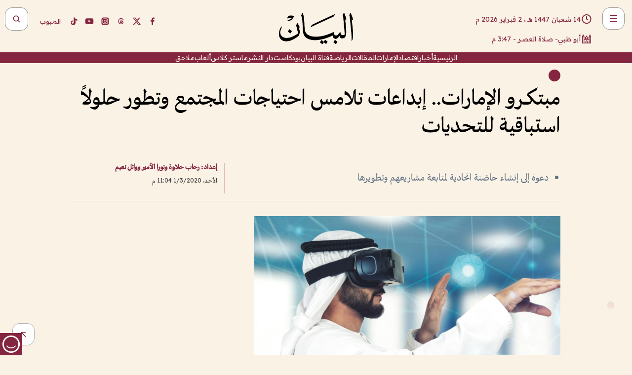

--- FILE ---
content_type: text/html; charset=utf-8
request_url: https://www.albayan.ae/across-the-uae/news-and-reports/2020-03-02-1.3792330
body_size: 44717
content:
<!DOCTYPE html><html lang="ar" dir="rtl"><head prefix="og: https://ogp.me/ns# article: https://ogp.me/ns/article# fb: https://ogp.me/ns/fb#"><meta charSet="utf-8"/><meta name="viewport" content="width=device-width"/><script id="signal-data">
    var signal = {
        "Content": {
            "Topic": null, 
            "sTopic": null,           
            "Keywords": null, 
            "ArticleId": "1919135",
            "ArticleTitle": "مبتكــرو الإمارات.. إبداعات تلامس احتياجات المجتمع وتطور حلولاً استباقية للتحديات",
            "ArticleAuthorName": "إعداد: رحاب حلاوة ونورا الأمير ووائل نعيم",
            "ArticlePublishDate": "2020-03-01T23:04:00+00:00",
            "ContentType": "article", 
            "SearchTerm": null, 
            "Platform": 'web'
        },
        "Page": {
            "ChannelLevel1": "Across_The_Uae",
            "ChannelLevel2": "News_And_Reports",
            "ChannelLevel3": null
        },
        "User": {
            "UserId": null,
            "Country": null
        }
    };
</script><meta name="theme-color" content="#eee9e1"/><meta name="author" content="البيان"/><meta name="description" content="مبتكــرو الإمارات.. إبداعات تلامس احتياجات المجتمع وتطور حلولاً استباقية للتحديات"/><meta name="google-site-verification" content="qlwIQnfCt2On3q5tmj18eji8OBSphVrRy2uJSsRO-Q4"/><meta name="google-play-app" content="app-id=ae.albayan"/><meta name="apple-itunes-app" content="app-id=668577002"/><meta name="y_key" content="14a4a6420b7b0876"/><meta name="msvalidate.01" content="97B560A2BDDF76982EF1BBF2E5F4DE45"/><meta name="alexaVerifyID" content="z0Wwn3M1Rzoxt_rN13VtYgUPrAI"/><meta property="fb:app_id" content="154646704596614"/><meta property="fb:pages" content="168065096585239"/><link rel="canonical" href="https://www.albayan.ae/across-the-uae/news-and-reports/2020-03-02-1.3792330"/><link rel="amphtml" href="https://www.albayan.ae/amp/across-the-uae/news-and-reports/2020-03-02-1.3792330"/><link rel="icon" href="/favicon.svg"/><link rel="mask-icon" href="/favicon.svg" color="#eee9e1"/><link rel="apple-touch-icon" href="/apple-touch-icon.png"/><link rel="manifest" href="/manifest.webmanifest"/><link rel="image_src" href="https://www.albayan.ae/assets/archives/images/2020/03/02/3792269.jpg"/><meta property="og:title" content="مبتكــرو الإمارات.. إبداعات تلامس احتياجات المجتمع وتطور حلولاً استباقية للتحديات"/><meta property="og:url" content="https://www.albayan.ae/across-the-uae/news-and-reports/2020-03-02-1.3792330"/><meta property="og:description" content="مبتكــرو الإمارات.. إبداعات تلامس احتياجات المجتمع وتطور حلولاً استباقية للتحديات"/><meta property="og:site_name" content="البيان"/><meta property="og:locale" content="ar_AR"/><meta property="og:image" content="https://www.albayan.ae/assets/archives/images/2020/03/02/3792269.jpg"/><meta property="og:image:alt" content="مبتكــرو الإمارات.. إبداعات تلامس احتياجات المجتمع وتطور حلولاً استباقية للتحديات"/><meta property="og:type" content="article"/><meta property="article:published_time" content="2020-03-01T23:04:00+00:00"/><meta property="article:modified_time" content="2020-03-01T22:35:56+00:00"/><meta name="twitter:card" content="summary_large_image"/><meta name="twitter:site" content="@AlBayanNews"/><meta name="twitter:creator" content="@AlBayanNews"/><meta name="twitter:url" content="https://www.albayan.ae/across-the-uae/news-and-reports/2020-03-02-1.3792330"/><meta name="twitter:title" content="مبتكــرو الإمارات.. إبداعات تلامس احتياجات المجتمع وتطور حلولاً استباقية للتحديات"/><meta name="twitter:description" content="مبتكــرو الإمارات.. إبداعات تلامس احتياجات المجتمع وتطور حلولاً استباقية للتحديات"/><meta name="twitter:image:src" content="https://www.albayan.ae/assets/archives/images/2020/03/02/3792269.jpg"/><meta property="twitter:account_id" content="4503599627709422"/><meta name="twitter:app:name:iphone" content="البيان"/><meta name="twitter:app:id:iphone" content="668577002"/><meta name="twitter:app:name:ipad" content="البيان"/><meta name="twitter:app:id:ipad" content="668577002"/><meta name="twitter:app:name:googleplay" content="البيان"/><meta name="twitter:app:id:googleplay" content="ae.albayan"/><script type="application/ld+json">
    {
        "@context": "https://schema.org",
        "@type": "NewsMediaOrganization",
        "@id": "https://www.albayan.ae#organization",
        "url": "https://www.albayan.ae",
        "name": "البيان",
        "alternateName": "Al Bayan",
        "logo": {
            "@type": "ImageObject",
            "@id": "https://www.albayan.ae#logo",
            "inLanguage": "ar",
            "url": "https://www.albayan.ae/logo.svg",
            "width": 1200,
            "height": 675,
            "caption": "البيان"
        },
        "image": {
            "@id": "https://www.albayan.ae#logo"
        },
        "correctionsPolicy": "https://www.albayan.ae/privacy-policy",
        "ethicsPolicy": "https://www.albayan.ae/privacy-policy",
        "masthead": "https://www.albayan.ae/about-us",
        "verificationFactCheckingPolicy": "https://www.albayan.ae/privacy-policy",
        "sameAs": [
            "https://twitter.com/albayannews",
            "https://www.linkedin.com/company/albayannews",
            "https://www.facebook.com/168065096585239"
        ]
    }</script><script type="application/ld+json">
    {
		"@context": "https://schema.org",
		"@type": "WebSite",
		"@id": "https://www.albayan.ae#website",
		"url": "https://www.albayan.ae",
    "thumbnailUrl": "https://www.albayan.ae/logo.svg",
		"inLanguage": "ar",
		"name": "البيان",
		"description": "موقع إخباري تتابعون فيه أخبار دبي،الإمارات،أبوظبي، السعودية،دول الخليج،مصر،سوريا،تركيا،ومستجدات الأحداث العربية والعالمية ، في السياسة والرياضة والاقتصاد والعلوم والفن والتكنولوجيا والثقافة ، أخبار الشيخ محمد بن راشد ومحمد بن زايد وخليفة بن زايد ، ، وعبد الله بن زايد ،والسيسي ، والسلطان قابوس ،أخبار الفضاء ،خليفة سات",
		"publisher": {
			"@id": "https://www.albayan.ae#organization"
		},
		"potentialAction": [
		    {
		    	"@type": "SearchAction",
		    	"target": "https://www.albayan.ae/search?q={search_term_string}",
		    	"query-input": "required name=search_term_string"
		    }
		]
	}</script><script type="application/ld+json">
    {
		"@context": "https://schema.org",
		"@type": "WebPage",
		"@id": "https://www.albayan.ae/across-the-uae/news-and-reports/2020-03-02-1.3792330#webpage",
		"url": "https://www.albayan.ae/across-the-uae/news-and-reports/2020-03-02-1.3792330",
	    "isPartOf": {
			"@id": "https://www.albayan.ae#website"
		},
    "inLanguage": "ar",
		"name": "مبتكــرو الإمارات.. إبداعات تلامس احتياجات المجتمع وتطور حلولاً استباقية للتحديات",
		"headline": "مبتكــرو الإمارات.. إبداعات تلامس احتياجات المجتمع وتطور حلولاً استباقية للتحديات",
    "thumbnailUrl": "https://www.albayan.ae/logo.svg",
    "description": "مبتكــرو الإمارات.. إبداعات تلامس احتياجات المجتمع وتطور حلولاً استباقية للتحديات",
		"breadcrumb": {
            "@id": "https://www.albayan.ae/across-the-uae/news-and-reports/2020-03-02-1.3792330#breadcrumb"
        },
		"about": {
		   	"@id": "https://www.albayan.ae#organization"
		},
		"potentialAction": [
	    {
			"@type": "ReadAction",
			"target": [
	    		"https://www.albayan.ae/across-the-uae/news-and-reports/2020-03-02-1.3792330"
			]
			}
		]
	}</script><script type="application/ld+json">
  {
    "@context": "https://schema.org",
    "@type": "BreadcrumbList",
    "@id": "https://www.albayan.ae/across-the-uae/news-and-reports/2020-03-02-1.3792330#breadcrumb",
    "itemListElement": [
      {
        "@type": "ListItem",
        "position": 1,
        "item": {
          "@id": "https://www.albayan.ae/across-the-uae",
          "name": "عبر الإمارات"
        }
      }
      ,{
        "@type": "ListItem",
        "position": 2,
        "item": {
          "@id": "https://www.albayan.ae/across-the-uae/news-and-reports",
          "name": "أخبار وتقارير"
        }
      }
      
    ]
  }</script><script type="application/ld+json">
    {
      "@context": "https://schema.org",
      "@type": "NewsArticle",
      "@id": "https://www.albayan.ae/across-the-uae/news-and-reports/2020-03-02-1.3792330#article",
      "isPartOf": {
        "@id": "https://www.albayan.ae/across-the-uae/news-and-reports/2020-03-02-1.3792330#webpage"
      },
      "inLanguage": "ar",
      "url": "https://www.albayan.ae/across-the-uae/news-and-reports/2020-03-02-1.3792330",
      "thumbnailUrl": "https://www.albayan.ae/assets/archives/images/2020/03/02/3792269.jpg",
      "headline": "مبتكــرو الإمارات.. إبداعات تلامس احتياجات المجتمع وتطور حلولاً استباقية للتحديات",
      "datePublished": "2020-03-01T23:04:00+00:00",
      "dateModified": "2020-03-01T22:35:56+00:00",
      "dateCreated": "2020-03-01T22:35:56+00:00",
      "mainEntityOfPage": {
        "@id": "https://www.albayan.ae/across-the-uae/news-and-reports/2020-03-02-1.3792330#webpage"
      },
      "publisher": {
        "@type": "Organization",
        "name": "البيان",
        "logo": {
          "@type": "ImageObject",
          "url": "https://www.albayan.ae/logo.png",
          "width": 140,
          "height": 60
        }
      },
      "image": {
        "@id": "https://www.albayan.ae/assets/archives/images/2020/03/02/3792269.jpg#primaryimage"
      },
      "creator": [ "إعداد: رحاب حلاوة ونورا الأمير ووائل نعيم" ],
      "author": {
        "@type": "Person",
        "name": "إعداد: رحاب حلاوة ونورا الأمير ووائل نعيم"
      },
      "articleSection": [ "عبر الإمارات","أخبار وتقارير" ],
      "copyrightYear": "2026",
      "copyrightHolder": {
        "@id": "https://www.albayan.ae#organization"
      }
    }</script><script type="application/ld+json">
    {
      "@context": "https://schema.org",
      "@type": "ImageObject",
      "@id": "https://www.albayan.ae/assets/archives/images/2020/03/02/3792269.jpg#primaryimage",
      "inLanguage": "ar",
      "url": "https://www.albayan.ae/assets/archives/images/2020/03/02/3792269.jpg",
      "width": 1600,
      "height": 1067
    }</script><title>مبتكــرو الإمارات.. إبداعات تلامس احتياجات المجتمع وتطور حلولاً استباقية للتحديات</title><meta name="next-head-count" content="5"/><link data-next-font="" rel="preconnect" href="/" crossorigin="anonymous"/><link rel="preload" href="/_next/static/css/6216796cf473b63f.css" as="style"/><link rel="stylesheet" href="/_next/static/css/6216796cf473b63f.css" data-n-g=""/><link rel="preload" href="/_next/static/css/1a959bb3eb592212.css" as="style"/><link rel="stylesheet" href="/_next/static/css/1a959bb3eb592212.css" data-n-p=""/><noscript data-n-css=""></noscript><script defer="" nomodule="" src="/_next/static/chunks/polyfills-78c92fac7aa8fdd8.js"></script><script src="/_next/static/chunks/webpack-3da754b2cd1bbc13.js" defer=""></script><script src="/_next/static/chunks/framework-0995a3e8436ddc4f.js" defer=""></script><script src="/_next/static/chunks/main-2e36dc615c290c0b.js" defer=""></script><script src="/_next/static/chunks/pages/_app-1146751e530b2149.js" defer=""></script><script src="/_next/static/chunks/36d2f571-b6c4a1b8fb3f7f35.js" defer=""></script><script src="/_next/static/chunks/590-1e9cef6c9d774fac.js" defer=""></script><script src="/_next/static/chunks/8239-3089d2302c38684a.js" defer=""></script><script src="/_next/static/chunks/3294-a7bb5afc4eb4bb93.js" defer=""></script><script src="/_next/static/chunks/6161-6762a5f6571a7777.js" defer=""></script><script src="/_next/static/chunks/21-4a3ba62f4614d21a.js" defer=""></script><script src="/_next/static/chunks/3348-7b642076d9cfdf65.js" defer=""></script><script src="/_next/static/chunks/7984-2b00b2ed76771a31.js" defer=""></script><script src="/_next/static/chunks/pages/%5Bsection_name%5D/%5Bsub_section_name%5D/%5Bsub_sub_section_name%5D-809932c2ab03d0c8.js" defer=""></script><script src="/_next/static/0d3a171/_buildManifest.js" defer=""></script><script src="/_next/static/0d3a171/_ssgManifest.js" defer=""></script></head><body id="body" class="across-the-uae news-and-reports"><noscript><iframe src="https://www.googletagmanager.com/ns.html?id=GTM-T9H5KXLT" height="0" width="0" style="display:none;visibility:hidden"></iframe></noscript><div id="__next"><div class="page-wrapper"><header class="section-header "><div><div><div class="bm-burger-button" style="z-index:1000"><button type="button" id="react-burger-menu-btn" style="position:absolute;left:0;top:0;z-index:1;width:100%;height:100%;margin:0;padding:0;border:none;font-size:0;background:transparent;cursor:pointer">Open Menu</button><span><span class="bm-burger-bars" style="position:absolute;height:20%;left:0;right:0;top:0%;opacity:1"></span><span class="bm-burger-bars" style="position:absolute;height:20%;left:0;right:0;top:40%;opacity:1"></span><span class="bm-burger-bars" style="position:absolute;height:20%;left:0;right:0;top:80%;opacity:1"></span></span></div></div><div id="" class="bm-menu-wrap" style="position:fixed;right:0;z-index:1100;width:300px;height:100%;-moz-transform:translate3d(100%, 0, 0);-ms-transform:translate3d(100%, 0, 0);-o-transform:translate3d(100%, 0, 0);-webkit-transform:translate3d(100%, 0, 0);transform:translate3d(100%, 0, 0);transition:all 0.5s" aria-hidden="true"><div class="bm-menu" style="height:100%;box-sizing:border-box;overflow:auto"><nav class="bm-item-list" style="height:100%"><div class="bm-item offcanvas-wrapper" style="display:block" tabindex="-1"><div class="menu"><div class="mobile-search-wrapper "><form><div class="icon"><svg stroke="currentColor" fill="currentColor" stroke-width="0" viewBox="0 0 24 24" height="1em" width="1em" xmlns="http://www.w3.org/2000/svg"><path d="M10 18a7.952 7.952 0 0 0 4.897-1.688l4.396 4.396 1.414-1.414-4.396-4.396A7.952 7.952 0 0 0 18 10c0-4.411-3.589-8-8-8s-8 3.589-8 8 3.589 8 8 8zm0-14c3.309 0 6 2.691 6 6s-2.691 6-6 6-6-2.691-6-6 2.691-6 6-6z"></path></svg></div><input type="text" placeholder="أخبار" aria-label="أخبار" value=""/><input type="submit" aria-label="بحث" value="بحث"/></form></div><div>...</div></div><a class="menu-item--small"></a><div class="social-icons hide-on-tablet hide-on-laptop hide-on-desktop"><a rel="noopener" href="https://www.facebook.com/AlBayanNews/" aria-label="Facebook" target="_blank"><svg xmlns="http://www.w3.org/2000/svg" viewBox="0 0 24 24"><path fill="currentColor" d="M15.12,5.32H17V2.14A26.11,26.11,0,0,0,14.26,2C11.54,2,9.68,3.66,9.68,6.7V9.32H6.61v3.56H9.68V22h3.68V12.88h3.06l.46-3.56H13.36V7.05C13.36,6,13.64,5.32,15.12,5.32Z"></path></svg></a><a rel="noopener" href="https://x.com/AlBayanNews" aria-label="X (Twitter)" target="_blank"><svg xmlns="http://www.w3.org/2000/svg" viewBox="0 0 24 24"><path fill="currentColor" d="M18.244 2.25h3.308l-7.227 8.26 8.502 11.24H16.17l-5.214-6.817L4.99 21.75H1.68l7.73-8.835L1.254 2.25H8.08l4.713 6.231zm-1.161 17.52h1.833L7.084 4.126H5.117z"></path></svg></a><a rel="noopener" href="https://www.threads.com/@albayannews" aria-label="Threads" target="_blank"><svg xmlns="http://www.w3.org/2000/svg" viewBox="0 0 24 24"><path fill="#84263F" d="M12.0439 3.7998C12.8754 3.7998 14.2897 3.8607 15.6836 4.54102C17.0859 5.22553 18.4505 6.52934 19.1914 8.97852L19.252 9.17773L19.0498 9.22949L17.6904 9.58301L17.5088 9.62988L17.4502 9.45117C16.9012 7.78344 16.0606 6.83735 15.1123 6.30273C14.1578 5.76461 13.0705 5.62988 12.0059 5.62988C10.2655 5.62991 8.9325 6.15872 8.03027 7.22266C7.12327 8.29252 6.62406 9.93555 6.62402 12.2197C6.62402 14.2561 7.17773 15.7884 8.12012 16.8096C9.06078 17.8288 10.4106 18.3632 12.0537 18.3633C13.4097 18.3633 14.5779 18.0101 15.4014 17.415C16.2214 16.8224 16.7012 15.9905 16.7012 15.0068C16.7011 14.3483 16.425 13.8615 16.1387 13.5361C16.008 13.3876 15.8751 13.2753 15.7686 13.1963C15.6364 13.7847 15.4035 14.5105 14.918 15.1221C14.3439 15.8451 13.4334 16.3896 11.9873 16.3896C10.2932 16.3896 8.77467 15.214 8.77441 13.6084C8.77441 12.488 9.3112 11.7163 10.0527 11.2334C10.7854 10.7562 11.7142 10.5605 12.5244 10.5605C12.9971 10.5606 13.557 10.5891 13.9609 10.6396C13.9132 10.4057 13.7969 10.1359 13.5957 9.90332C13.3276 9.59356 12.9073 9.34671 12.2871 9.34668C11.6834 9.34668 11.3289 9.44502 11.083 9.58203C10.8786 9.69604 10.7351 9.84233 10.5771 10.0225C10.5751 10.1034 10.5486 10.2268 10.4209 10.2949C10.3869 10.2885 10.3492 10.2734 10.3438 10.2705C10.3416 10.2693 10.338 10.2673 10.3369 10.2666C10.3356 10.2658 10.3346 10.265 10.334 10.2646L10.332 10.2637L10.3311 10.2627C10.3297 10.2618 10.327 10.2606 10.3242 10.2588C10.3115 10.2503 10.2774 10.2276 10.21 10.1826L10.209 10.1816L10.0205 10.0557L10.0215 10.0537C9.87627 9.95459 9.69204 9.82835 9.52344 9.71191C9.39456 9.62291 9.2738 9.53967 9.18555 9.47852C9.14141 9.44793 9.10513 9.42265 9.08008 9.40527C9.06757 9.3966 9.05741 9.39034 9.05078 9.38574C9.04759 9.38353 9.04564 9.38106 9.04395 9.37988L9.04199 9.37891L9.04102 9.37793L8.87598 9.26367L8.99121 9.09961C9.38692 8.53378 9.85164 8.13291 10.4033 7.87598C10.9531 7.62004 11.5779 7.51172 12.2871 7.51172C13.3084 7.51174 14.192 7.85607 14.8262 8.52246C15.4363 9.16369 15.7785 10.0594 15.873 11.1689C16.1699 11.3008 16.4468 11.4508 16.7021 11.6221C17.8635 12.4022 18.5097 13.5778 18.5098 14.9248C18.5098 16.3397 17.9293 17.6642 16.8252 18.6318C15.7219 19.5988 14.1076 20.2002 12.0537 20.2002C10.2872 20.2001 8.47006 19.6856 7.09277 18.3896C5.7125 17.0909 4.79983 15.0318 4.7998 11.9941C4.7998 8.97467 5.68287 6.91772 7.04785 5.61719C8.41055 4.31896 10.2269 3.79982 12.0439 3.7998ZM12.7158 12.3896C11.719 12.3897 11.2004 12.6035 10.9316 12.8428C10.6691 13.0767 10.6123 13.3658 10.6123 13.6064C10.6125 13.9487 10.8096 14.1837 11.0996 14.3438C11.3948 14.5066 11.7602 14.5742 12.0117 14.5742C12.5091 14.5742 12.9667 14.5035 13.3213 14.2109C13.6524 13.9378 13.9272 13.4394 14.0254 12.5107C13.5958 12.4238 13.1583 12.3812 12.7197 12.3896H12.7158Z"></path></svg></a><a rel="noopener" href="https://www.instagram.com/AlBayanNews" aria-label="Instagram" target="_blank"><svg xmlns="http://www.w3.org/2000/svg" viewBox="0 0 24 24"><path fill="currentColor" d="M12,9.52A2.48,2.48,0,1,0,14.48,12,2.48,2.48,0,0,0,12,9.52Zm9.93-2.45a6.53,6.53,0,0,0-.42-2.26,4,4,0,0,0-2.32-2.32,6.53,6.53,0,0,0-2.26-.42C15.64,2,15.26,2,12,2s-3.64,0-4.93.07a6.53,6.53,0,0,0-2.26.42A4,4,0,0,0,2.49,4.81a6.53,6.53,0,0,0-.42,2.26C2,8.36,2,8.74,2,12s0,3.64.07,4.93a6.86,6.86,0,0,0,.42,2.27,3.94,3.94,0,0,0,.91,1.4,3.89,3.89,0,0,0,1.41.91,6.53,6.53,0,0,0,2.26.42C8.36,22,8.74,22,12,22s3.64,0,4.93-.07a6.53,6.53,0,0,0,2.26-.42,3.89,3.89,0,0,0,1.41-.91,3.94,3.94,0,0,0,.91-1.4,6.6,6.6,0,0,0,.42-2.27C22,15.64,22,15.26,22,12S22,8.36,21.93,7.07Zm-2.54,8A5.73,5.73,0,0,1,19,16.87,3.86,3.86,0,0,1,16.87,19a5.73,5.73,0,0,1-1.81.35c-.79,0-1,0-3.06,0s-2.27,0-3.06,0A5.73,5.73,0,0,1,7.13,19a3.51,3.51,0,0,1-1.31-.86A3.51,3.51,0,0,1,5,16.87a5.49,5.49,0,0,1-.34-1.81c0-.79,0-1,0-3.06s0-2.27,0-3.06A5.49,5.49,0,0,1,5,7.13a3.51,3.51,0,0,1,.86-1.31A3.59,3.59,0,0,1,7.13,5a5.73,5.73,0,0,1,1.81-.35h0c.79,0,1,0,3.06,0s2.27,0,3.06,0A5.73,5.73,0,0,1,16.87,5a3.51,3.51,0,0,1,1.31.86A3.51,3.51,0,0,1,19,7.13a5.73,5.73,0,0,1,.35,1.81c0,.79,0,1,0,3.06S19.42,14.27,19.39,15.06Zm-1.6-7.44a2.38,2.38,0,0,0-1.41-1.41A4,4,0,0,0,15,6c-.78,0-1,0-3,0s-2.22,0-3,0a4,4,0,0,0-1.38.26A2.38,2.38,0,0,0,6.21,7.62,4.27,4.27,0,0,0,6,9c0,.78,0,1,0,3s0,2.22,0,3a4.27,4.27,0,0,0,.26,1.38,2.38,2.38,0,0,0,1.41,1.41A4.27,4.27,0,0,0,9,18.05H9c.78,0,1,0,3,0s2.22,0,3,0a4,4,0,0,0,1.38-.26,2.38,2.38,0,0,0,1.41-1.41A4,4,0,0,0,18.05,15c0-.78,0-1,0-3s0-2.22,0-3A3.78,3.78,0,0,0,17.79,7.62ZM12,15.82A3.81,3.81,0,0,1,8.19,12h0A3.82,3.82,0,1,1,12,15.82Zm4-6.89a.9.9,0,0,1,0-1.79h0a.9.9,0,0,1,0,1.79Z"></path></svg></a><a rel="noopener" href="https://www.youtube.com/@albayanonline" aria-label="YouTube" target="_blank"><svg xmlns="http://www.w3.org/2000/svg" viewBox="0 0 24 24"><path fill="currentColor" d="M23,9.71a8.5,8.5,0,0,0-.91-4.13,2.92,2.92,0,0,0-1.72-1A78.36,78.36,0,0,0,12,4.27a78.45,78.45,0,0,0-8.34.3,2.87,2.87,0,0,0-1.46.74c-.9.83-1,2.25-1.1,3.45a48.29,48.29,0,0,0,0,6.48,9.55,9.55,0,0,0,.3,2,3.14,3.14,0,0,0,.71,1.36,2.86,2.86,0,0,0,1.49.78,45.18,45.18,0,0,0,6.5.33c3.5.05,6.57,0,10.2-.28a2.88,2.88,0,0,0,1.53-.78,2.49,2.49,0,0,0,.61-1,10.58,10.58,0,0,0,.52-3.4C23,13.69,23,10.31,23,9.71ZM9.74,14.85V8.66l5.92,3.11C14,12.69,11.81,13.73,9.74,14.85Z"></path></svg></a><a rel="noopener" href="https://www.tiktok.com/@albayannews?lang=en" aria-label="TikTok" target="_blank"><svg xmlns="http://www.w3.org/2000/svg" viewBox="0 0 24 24"><path fill="currentColor" d="M19.589 6.686a4.793 4.793 0 0 1-3.77-4.245V2h-3.445v13.672a2.896 2.896 0 0 1-2.878 2.916 2.897 2.897 0 0 1-2.878-2.916 2.897 2.897 0 0 1 2.878-2.916c.324 0 .636.056.933.165V9.928a6.361 6.361 0 0 0-5.811 6.344 6.36 6.36 0 0 0 6.36 6.36 6.36 6.36 0 0 0 6.36-6.36V9.042a7.685 7.685 0 0 0 4.5 1.418v-3.45a4.373 4.373 0 0 1-2.25-.838z"></path></svg></a></div></div></nav></div><div><div class="bm-cross-button" style="position:absolute;width:24px;height:24px;right:8px;top:8px"><button type="button" id="react-burger-cross-btn" style="position:absolute;left:0;top:0;z-index:1;width:100%;height:100%;margin:0;padding:0;border:none;font-size:0;background:transparent;cursor:pointer" tabindex="-1">Close Menu</button><span style="position:absolute;top:6px;right:14px"><span class="bm-cross" style="position:absolute;width:3px;height:14px;transform:rotate(45deg)"></span><span class="bm-cross" style="position:absolute;width:3px;height:14px;transform:rotate(-45deg)"></span></span></div></div></div></div><div class="header-normal"><div class="container"><div class="logo-wrapper"><a href="/"><img alt="Al Bayan" loading="lazy" width="150" height="65" decoding="async" data-nimg="1" style="color:transparent" src="/_next/static/media/logo.5cdaafc2.svg"/></a></div></div><div class="left-wrapper"><div class="social-icons hide-on-mobile"><a rel="noopener" href="https://www.facebook.com/AlBayanNews/" aria-label="Facebook" target="_blank"><svg xmlns="http://www.w3.org/2000/svg" viewBox="0 0 24 24"><path fill="#84263F" d="M15.12,5.32H17V2.14A26.11,26.11,0,0,0,14.26,2C11.54,2,9.68,3.66,9.68,6.7V9.32H6.61v3.56H9.68V22h3.68V12.88h3.06l.46-3.56H13.36V7.05C13.36,6,13.64,5.32,15.12,5.32Z"></path></svg></a><a rel="noopener" href="https://x.com/AlBayanNews" aria-label="X (Twitter)" target="_blank"><svg xmlns="http://www.w3.org/2000/svg" viewBox="0 0 24 24"><path fill="#84263F" d="M18.244 2.25h3.308l-7.227 8.26 8.502 11.24H16.17l-5.214-6.817L4.99 21.75H1.68l7.73-8.835L1.254 2.25H8.08l4.713 6.231zm-1.161 17.52h1.833L7.084 4.126H5.117z"></path></svg></a><a rel="noopener" href="https://www.threads.com/@albayannews" aria-label="Threads" target="_blank"><svg xmlns="http://www.w3.org/2000/svg" viewBox="0 0 24 24"><path fill="#84263F" d="M12.0439 3.7998C12.8754 3.7998 14.2897 3.8607 15.6836 4.54102C17.0859 5.22553 18.4505 6.52934 19.1914 8.97852L19.252 9.17773L19.0498 9.22949L17.6904 9.58301L17.5088 9.62988L17.4502 9.45117C16.9012 7.78344 16.0606 6.83735 15.1123 6.30273C14.1578 5.76461 13.0705 5.62988 12.0059 5.62988C10.2655 5.62991 8.9325 6.15872 8.03027 7.22266C7.12327 8.29252 6.62406 9.93555 6.62402 12.2197C6.62402 14.2561 7.17773 15.7884 8.12012 16.8096C9.06078 17.8288 10.4106 18.3632 12.0537 18.3633C13.4097 18.3633 14.5779 18.0101 15.4014 17.415C16.2214 16.8224 16.7012 15.9905 16.7012 15.0068C16.7011 14.3483 16.425 13.8615 16.1387 13.5361C16.008 13.3876 15.8751 13.2753 15.7686 13.1963C15.6364 13.7847 15.4035 14.5105 14.918 15.1221C14.3439 15.8451 13.4334 16.3896 11.9873 16.3896C10.2932 16.3896 8.77467 15.214 8.77441 13.6084C8.77441 12.488 9.3112 11.7163 10.0527 11.2334C10.7854 10.7562 11.7142 10.5605 12.5244 10.5605C12.9971 10.5606 13.557 10.5891 13.9609 10.6396C13.9132 10.4057 13.7969 10.1359 13.5957 9.90332C13.3276 9.59356 12.9073 9.34671 12.2871 9.34668C11.6834 9.34668 11.3289 9.44502 11.083 9.58203C10.8786 9.69604 10.7351 9.84233 10.5771 10.0225C10.5751 10.1034 10.5486 10.2268 10.4209 10.2949C10.3869 10.2885 10.3492 10.2734 10.3438 10.2705C10.3416 10.2693 10.338 10.2673 10.3369 10.2666C10.3356 10.2658 10.3346 10.265 10.334 10.2646L10.332 10.2637L10.3311 10.2627C10.3297 10.2618 10.327 10.2606 10.3242 10.2588C10.3115 10.2503 10.2774 10.2276 10.21 10.1826L10.209 10.1816L10.0205 10.0557L10.0215 10.0537C9.87627 9.95459 9.69204 9.82835 9.52344 9.71191C9.39456 9.62291 9.2738 9.53967 9.18555 9.47852C9.14141 9.44793 9.10513 9.42265 9.08008 9.40527C9.06757 9.3966 9.05741 9.39034 9.05078 9.38574C9.04759 9.38353 9.04564 9.38106 9.04395 9.37988L9.04199 9.37891L9.04102 9.37793L8.87598 9.26367L8.99121 9.09961C9.38692 8.53378 9.85164 8.13291 10.4033 7.87598C10.9531 7.62004 11.5779 7.51172 12.2871 7.51172C13.3084 7.51174 14.192 7.85607 14.8262 8.52246C15.4363 9.16369 15.7785 10.0594 15.873 11.1689C16.1699 11.3008 16.4468 11.4508 16.7021 11.6221C17.8635 12.4022 18.5097 13.5778 18.5098 14.9248C18.5098 16.3397 17.9293 17.6642 16.8252 18.6318C15.7219 19.5988 14.1076 20.2002 12.0537 20.2002C10.2872 20.2001 8.47006 19.6856 7.09277 18.3896C5.7125 17.0909 4.79983 15.0318 4.7998 11.9941C4.7998 8.97467 5.68287 6.91772 7.04785 5.61719C8.41055 4.31896 10.2269 3.79982 12.0439 3.7998ZM12.7158 12.3896C11.719 12.3897 11.2004 12.6035 10.9316 12.8428C10.6691 13.0767 10.6123 13.3658 10.6123 13.6064C10.6125 13.9487 10.8096 14.1837 11.0996 14.3438C11.3948 14.5066 11.7602 14.5742 12.0117 14.5742C12.5091 14.5742 12.9667 14.5035 13.3213 14.2109C13.6524 13.9378 13.9272 13.4394 14.0254 12.5107C13.5958 12.4238 13.1583 12.3812 12.7197 12.3896H12.7158Z"></path></svg></a><a rel="noopener" href="https://www.instagram.com/AlBayanNews" aria-label="Instagram" target="_blank"><svg xmlns="http://www.w3.org/2000/svg" viewBox="0 0 24 24"><path fill="#84263F" d="M12,9.52A2.48,2.48,0,1,0,14.48,12,2.48,2.48,0,0,0,12,9.52Zm9.93-2.45a6.53,6.53,0,0,0-.42-2.26,4,4,0,0,0-2.32-2.32,6.53,6.53,0,0,0-2.26-.42C15.64,2,15.26,2,12,2s-3.64,0-4.93.07a6.53,6.53,0,0,0-2.26.42A4,4,0,0,0,2.49,4.81a6.53,6.53,0,0,0-.42,2.26C2,8.36,2,8.74,2,12s0,3.64.07,4.93a6.86,6.86,0,0,0,.42,2.27,3.94,3.94,0,0,0,.91,1.4,3.89,3.89,0,0,0,1.41.91,6.53,6.53,0,0,0,2.26.42C8.36,22,8.74,22,12,22s3.64,0,4.93-.07a6.53,6.53,0,0,0,2.26-.42,3.89,3.89,0,0,0,1.41-.91,3.94,3.94,0,0,0,.91-1.4,6.6,6.6,0,0,0,.42-2.27C22,15.64,22,15.26,22,12S22,8.36,21.93,7.07Zm-2.54,8A5.73,5.73,0,0,1,19,16.87,3.86,3.86,0,0,1,16.87,19a5.73,5.73,0,0,1-1.81.35c-.79,0-1,0-3.06,0s-2.27,0-3.06,0A5.73,5.73,0,0,1,7.13,19a3.51,3.51,0,0,1-1.31-.86A3.51,3.51,0,0,1,5,16.87a5.49,5.49,0,0,1-.34-1.81c0-.79,0-1,0-3.06s0-2.27,0-3.06A5.49,5.49,0,0,1,5,7.13a3.51,3.51,0,0,1,.86-1.31A3.59,3.59,0,0,1,7.13,5a5.73,5.73,0,0,1,1.81-.35h0c.79,0,1,0,3.06,0s2.27,0,3.06,0A5.73,5.73,0,0,1,16.87,5a3.51,3.51,0,0,1,1.31.86A3.51,3.51,0,0,1,19,7.13a5.73,5.73,0,0,1,.35,1.81c0,.79,0,1,0,3.06S19.42,14.27,19.39,15.06Zm-1.6-7.44a2.38,2.38,0,0,0-1.41-1.41A4,4,0,0,0,15,6c-.78,0-1,0-3,0s-2.22,0-3,0a4,4,0,0,0-1.38.26A2.38,2.38,0,0,0,6.21,7.62,4.27,4.27,0,0,0,6,9c0,.78,0,1,0,3s0,2.22,0,3a4.27,4.27,0,0,0,.26,1.38,2.38,2.38,0,0,0,1.41,1.41A4.27,4.27,0,0,0,9,18.05H9c.78,0,1,0,3,0s2.22,0,3,0a4,4,0,0,0,1.38-.26,2.38,2.38,0,0,0,1.41-1.41A4,4,0,0,0,18.05,15c0-.78,0-1,0-3s0-2.22,0-3A3.78,3.78,0,0,0,17.79,7.62ZM12,15.82A3.81,3.81,0,0,1,8.19,12h0A3.82,3.82,0,1,1,12,15.82Zm4-6.89a.9.9,0,0,1,0-1.79h0a.9.9,0,0,1,0,1.79Z"></path></svg></a><a rel="noopener" href="https://www.youtube.com/@albayanonline" aria-label="YouTube" target="_blank"><svg xmlns="http://www.w3.org/2000/svg" viewBox="0 0 24 24"><path fill="#84263F" d="M23,9.71a8.5,8.5,0,0,0-.91-4.13,2.92,2.92,0,0,0-1.72-1A78.36,78.36,0,0,0,12,4.27a78.45,78.45,0,0,0-8.34.3,2.87,2.87,0,0,0-1.46.74c-.9.83-1,2.25-1.1,3.45a48.29,48.29,0,0,0,0,6.48,9.55,9.55,0,0,0,.3,2,3.14,3.14,0,0,0,.71,1.36,2.86,2.86,0,0,0,1.49.78,45.18,45.18,0,0,0,6.5.33c3.5.05,6.57,0,10.2-.28a2.88,2.88,0,0,0,1.53-.78,2.49,2.49,0,0,0,.61-1,10.58,10.58,0,0,0,.52-3.4C23,13.69,23,10.31,23,9.71ZM9.74,14.85V8.66l5.92,3.11C14,12.69,11.81,13.73,9.74,14.85Z"></path></svg></a><a rel="noopener" href="https://www.tiktok.com/@albayannews?lang=en" aria-label="TikTok" target="_blank"><svg xmlns="http://www.w3.org/2000/svg" viewBox="0 0 24 24"><path fill="#84263F" d="M19.589 6.686a4.793 4.793 0 0 1-3.77-4.245V2h-3.445v13.672a2.896 2.896 0 0 1-2.878 2.916 2.897 2.897 0 0 1-2.878-2.916 2.897 2.897 0 0 1 2.878-2.916c.324 0 .636.056.933.165V9.928a6.361 6.361 0 0 0-5.811 6.344 6.36 6.36 0 0 0 6.36 6.36 6.36 6.36 0 0 0 6.36-6.36V9.042a7.685 7.685 0 0 0 4.5 1.418v-3.45a4.373 4.373 0 0 1-2.25-.838z"></path></svg></a></div><a class="classifieds-btn" href="https://shop.albayan.ae"><span>المبوب</span></a><a class="hidden epaper-btn" target="_blank" href="/[section_name]/[sub_section_name]/[sub_sub_section_name]"><img alt="epaper-download" loading="lazy" width="24" height="24" decoding="async" data-nimg="1" style="color:transparent" src="/_next/static/media/icon-supplication.d03f85b4.svg"/><span>نسخة الـ PDF</span></a></div><div class="right-wrapper"><img alt="today-time" loading="lazy" width="24" height="24" decoding="async" data-nimg="1" style="color:transparent" src="/_next/static/media/icon-clock.1b89c406.svg"/><span></span><div class="floater"><div></div></div></div><div class="search-wrapper desktop "><form><div class="icon"><svg stroke="currentColor" fill="currentColor" stroke-width="0" viewBox="0 0 24 24" height="1em" width="1em" xmlns="http://www.w3.org/2000/svg"><path d="M10 18a7.952 7.952 0 0 0 4.897-1.688l4.396 4.396 1.414-1.414-4.396-4.396A7.952 7.952 0 0 0 18 10c0-4.411-3.589-8-8-8s-8 3.589-8 8 3.589 8 8 8zm0-14c3.309 0 6 2.691 6 6s-2.691 6-6 6-6-2.691-6-6 2.691-6 6-6z"></path></svg></div><input type="text" placeholder="أخبار" aria-label="أخبار" value=""/><input type="submit" aria-label="بحث" value="بحث"/></form></div><div class="search-wrapper mobile "><a href="/prayer-time"><div class="icon"><img alt="prayer-time" loading="lazy" width="24" height="24" decoding="async" data-nimg="1" style="color:transparent" src="/_next/static/media/icon-masjid.31f970c5.svg"/></div></a></div></div></header><section class="section-mega-menu"><div class="container"><div class="mega-menu-wrapper"></div></div></section><div class="canvas"><article id="article-0" class="article article-عبر الإمارات"><div class="container"><header class="article-header"><div class="article-category"><a href="/"><span></span></a></div><h1>مبتكــرو الإمارات.. إبداعات تلامس احتياجات المجتمع وتطور حلولاً استباقية للتحديات</h1><div class="article-meta"><div class="article-excerpt"><ul><li>دعوة إلى إنشاء حاضنة اتحادية لمتابعة مشاريعهم وتطويرها</li></ul></div><div class="article-author"><div class="author-text"> <h4>إعداد: رحاب حلاوة ونورا الأمير ووائل نعيم</h4><time class="post-time"></time></div></div></div></header></div><div class="container"><div class="article-featurd-image-section"><div class="article-featured-image"><div class="media-container"><figure><img alt="" loading="lazy" width="680" height="400" decoding="async" data-nimg="1" style="color:transparent;object-fit:contain;object-position:50% 50%" src="https://www.albayan.ae/assets/archives/images/2020/03/02/3792269.jpg"/><div class="article-credit"></div></figure></div></div></div></div><div class="container"><div class="article-body"><div class="article-content"><div class="mobile-social-shares"></div><div><p><strong>رصدت «البيان» ابتكارات نوعية في شهر الإمارات للابتكار الذي جرت فعالياته  الشهر الماضي في كافة إمارات الدولة، بمشاركة الجهات الحكومية الاتحادية  والمحلية والقطاع الخاص والمؤسسات الأكاديمية والمجتمع، واتسمت غالبية هذه  الابتكارات بأنها خارجة عن التفكير النمطي والتقليدي وتلامس احتياجات  المجتمع بشكل أساسي وتطور حلولاً استباقية للتحديات الملحّة، ومع هذا الكمّ  الهائل من الابتكارات، إلا أن العديد منها يصطدم بقلة الدعم وارتفاع  تكاليف واشتراطات تسجيل براءة الاختراع، ما يجعل بعض الإبداعات النوعية  حبيسة الأدراج كونها لم تجد من يمولها ويحولها إلى منتج يخدم الناس.</strong></p>
<p><strong>وفي هذا  الإطار دعا متخصصون وتربويون إلى ضرورة إنشاء مؤسسة أو هيئة اتحادية  متخصصة بمتابعة وتقييم هذه الابتكارات وتوفير الدعم لها مادياً ومعنوياً،  فضلاً عن تسويقها على المستويين المحلي والإقليمي والعالمي، إلى جانب تذليل  الإشكاليات كافة التي تواجهها.</strong></p>
<p>وقال متخصصون وتربويون: إن الإمارات هي قاطرة الدول العربية فيما يتعلق بالابتكار، معتبرين شهر الابتكار الذي تنظمه الدولة سنوياً مناسبة هامة تولد فيها الأفكار النوعية والمبتكرة، داعين إلى أهمية دعم المبتكرين في مرحلة ما بعد الابتكار من خلال احتضان ابتكاراتهم لتصبح واقعاً ينتفع به المجتمع والأجيال المقبلة، وهذا يتطلب تكاتف القطاعين الحكومي والخاص، إضافة إلى ضرورة ضمان حصول المخترع والمبتكر على حقوق الملكية الفكرية ومن ثم مساعدته على تسويق المنتج لضمان وصوله إلى المجتمع واستثماره بالشكل الأمثل.</p>
<p>وشددوا على ضرورة تفاعل القطاع الصناعي مع المؤسسات التعليمية والاهتمام بقدرات الطلبة ومنحهم الفرص لإطلاق العنان لأفكارهم، مشيرين إلى أن قلة الفرص التي تمنح للطلبة في مجال التجريب والبحث أسباب تسهم في قتل الإبداع، كما دعوا إلى إعادة هيكلة ثقافة المؤسسات التعليمية وخاصة الجامعية بتحويلها إلى حاضنات للمبتكرين واكتشاف المواهب الطلابية.</p>
<p><img alt="" src="https://media.albayan.ae/images/fasil/b2728.jpg"/></p>
<p><strong>وعي طلابي</strong><br/>
وقالت أمنة الضحاك، الوكيل المساعد لقطاع الأنشطة في وزارة التربية والتعليم، إن الوزارة خاطبت المؤسسات التي توفر الجوائز المتخصصة لدعم الفائزين في المهرجان الوطني للعلوم والتكنولوجيا والابتكار لتحسين مشروعاتهم لتصل إلى إمكانية تقديمها إلى حقوق الملكية الفكرية أو براءة الاختراع، مشيرة إلى أن الطلبة أصبح لديهم وعي كافٍ تجاه حفظ الحقوق، وهذا يشعرهم بقيمة المشروع وأهمية التركيز على تطويره مستقبلاً.</p>
<p>وتابعت أن استبيانات الوزارة وتحليل بياناتها أكدت أن معظم المشاريع الطلابية اتبعت في إعدادها المنهجية البحثية الصحيحة من خلال البحث في (المشكلة - الحلول المتوافرة حالياً - والتحديات - وتحديد النواقص - وطرح بدائل).</p>
<p>وذكرت أن مشاريع الطلبة التي شاركت في المهرجان الوطني للعلوم والتكنولوجيا والابتكار خلال شهر الابتكار، شهدت نقلة نوعية، حيث أصبح الطالب أكثر قدرة على المشاركة العلمية والعملية العميقة، ما يدل على أنه أنجز مشروعه الابتكاري بنفسه وبناءً على ما تعلّمه، وليس بناءً على مساعدة غيره، كما أنه يمتاز بالثقة، والقدرة على شرح مشروعه، وتوصيل المعلومة بصورة جيدة.</p>
<p><img alt="" src="https://media.albayan.ae/images/fasil/b2729.jpg"/></p>
<p><strong>خطى ثابتة</strong><br/>
وقالت هدى الهاشمي، مساعد المدير العام للاستراتيجية والابتكار في مكتب رئاسة مجلس الوزراء بوزارة شؤون مجلس الوزراء والمستقبل، إن الإمارات تخطو بخطى ثابتة في سعيها لأن تكون في صدارة الدول على مستوى العالم في الابتكار من خلال عدة مرتكزات أبرزها: رؤية القيادة الواضحة ووضع استراتيجية متكاملة للابتكار تضم جميع القطاعات، والاهتمام بالكادر الإنساني والاستثمار به، وخلق نماذج ومأسسة الابتكار وجعله أحد المؤشرات الوطنية، إلى جانب أن حكومة الإمارات بقيادة صاحب السمو الشيخ محمد بن راشد آل مكتوم، نائب رئيس الدولة رئيس مجلس الوزراء حاكم دبي، رعاه الله، حكومة لا تعرف المستحيل وحكومة قامت بتغيرات جذرية من خلال إيجاد حلول جذرية أسهمت في عملية تطوير مختلف القطاعات، مما جعلها نموذجا عالميا في هذا المجال، إضافة إلى اختبار الأشياء قبل تطبيقها من خلال إيجاد نماذج على أرض الواقع قابلة للتطبيق، كذلك إعطاء المساحة للابتكار، حيث أعطت حكومتنا المساحة والبيئة الخصبة للابتكار من خلال المسرعات والتشريعات وغيرها.</p>
<p>وذكرت أن الإمارات اعتمدت نهجاً في الاحتفاء بالمبتكرين وتنظيم مسابقات بين الطلبة وجميع فئات المجتمع من مختلف الأعمار، مما عزز ثقافة الابتكار في المجتمع وأوجد نماذج متميزة من المبتكرين، كما لا يوجد دولة مثل الإمارات تضع خطة لخمسين عاماً مقبلة، وتركز على ملفات وقطاعات حيوية ومواكبة متطلبات الثورة الصناعية الرابعة استعداداً للمستقبل بهدف تحقيق الوصول إلى الرقم واحد عالمياً.</p>
<p>وأضافت: تتبنى حكومة دولة الإمارات تعزيز الابتكار ثقافة ومنهجاً للعمل الحكومي، وذلك ترجمة لتوجيهات صاحب السمو الشيخ خليفة بن زايد آل نهيان، رئيس الدولة، حفظه الله، وتجسيداً لرؤى صاحب السمو الشيخ محمد بن راشد آل مكتوم، نائب رئيس الدولة رئيس مجلس الوزراء حاكم دبي، رعاه الله، وصاحب السمو الشيخ محمد بن زايد آل نهيان، ولي عهد أبوظبي نائب القائد الأعلى للقوات المسلحة، في جعل الابتكار ثقافة مجتمعية وممارسة يومية في عمل الجهات الحكومية لتكون الإمارات من أفضل دول العالم في الابتكار.</p>
<p><strong> 3 أسس</strong><br/>
وتابعت الهاشمي: من هذا المنطلق تم تأسيس مركز محمد بن راشد للابتكار الحكومي الذي يعمل على ثلاثة أسس هي الأفكار المبتكرة والقدرات المبتكرة والثقافة المبتكرة، ويتولى الإشراف على المبادرات الحكومية الداعمة للابتكار، حيث يعمل على تحفيز الجهات الحكومية وأفراد المجتمع على وضع أفكار مبتكرة تسهم في إيجاد حلول سريعة واستباقية لمختلف التحديات من خلال إشراك أفراد المجتمع في تعزيز المبادرات الحكومية حسب رؤاهم وإبداعاتهم وأفكارهم التطويرية لبناء مستقبل أفضل لجميع أفراد المجتمع.</p>
<p><img alt="" src="https://media.albayan.ae/images/fasil/b2732.jpg"/></p>
<p><strong>إجراءات معقدة</strong><br/>
وكشفت الدكتورة مريم الغاوي، مديرة إدارة الموهبة في مؤسسة حمدان بن راشد للأداء التعليمي المتميز، عن توجّه المؤسسة إلى تسجيل الابتكارات والاختراعات التي ترعاها، خاصة من الذين لديهم ابتكارات مميزة، وذلك من خلال إنشاء قسم جديد في مركز الموهبة والإبداع التابع للمؤسسة هدفه واختصاصه رعاية المشاريع المبدعة إما بتسويقها أو تسجيل نتاجاتها، ويعمل القسم حالياً على وضع خطة العمل لذلك، خاصة أن النتاجات الخاصة بالطلبة الموهوبين تحتاج إلى رعاية واحتضان للوصول بها لمستوى الابتكار، وهو ما يعمل عليه مركز الموهبة والإبداع حالياً ضمن خطته.</p>
<p>وأكدت الغاوي أن إجراءات الحصول على براءة الاختراع طويلة جداً ومعقدة، خاصة لمن هم أقل من سن 18 سنة، وذلك لاعتبارهم قاصرين ويحتاجون إلى وصاية ولي أمر، وبعض القوانين لا تسمح بتسجيل براءة الاختراع لمن هم دون ذلك، مشيرة إلى أن هذه الإشكالية تم إثارتها قبل ذلك في إحدى حوارات الشباب الموهوبين.</p>
<p>ولفتت الغاوي إلى أن هناك فرقاً بين الاختراع والابتكار، موضحة أن الاختراع هو الإتيان بما هو جديد (منتج مبدع)، أما الابتكار فهو إضافة لشيء موجود حالياً، وعادة الاختراع يحتاج إلى نضج وبالتالي يكون في الغالب بعد سن الأربعين.</p>
<p><img alt="" src="https://media.albayan.ae/images/fasil/b2730.jpg"/></p>
<p><strong>برامج أكاديمية</strong><br/>
واعتبرت الدكتورة شيماء الهرمودي، الأستاذة المساعدة في جامعة حمدان بن محمد الذكية، أن الابتكار عنصر رئيسي لديهم، متمثلاً ذلك في عدة برامج أكاديمية منها ماجستير الابتكار وإدارة التغيير، وبرنامج الماجستير في قيادة ريادة الأعمال، علاوةً على مساقات لدى طلبة البكالوريوس تركز بشكل كامل على الابتكار، مشيرة إلى أن الطرح الأكاديمي يوصل الفكرة للطلبة وينمي قدراتهم الابتكارية ويجعلهم يخرجون من عباءة التفكير التقليدي، متطرقة إلى بعض المبادرات والبرامج التي تقوم بها الجامعة لخدمة الابتكار كمؤتمر إبداعات عربية، وهو مؤتمر سنوي يركز على الابتكار وإدارة التغيير، إضافة إلى سعي الجامعة الحثيث إلى تخريج رواد أعمال وليس باحثين عن عمل.</p>
<p>وأشارت إلى أن الجامعة تعمل حالياً على تنفيذ بعض الشراكات من خلال توقيع مذكرات تفاهم مع بعض الجهات كمؤسسة دبي للمستقبل وكلها ستكون منطلقات لتهيئة بيئة ابتكارية تتضمن طلبة وشراكات حكومية وخاصة.</p>
<p>وأضافت: من فترة وجيزة أطلقنا مركز رواد الأعمال وهو مساحة للإبداع، ولدينا طلبة لديهم منتجات طرحت بالسوق، كوننا نبحث عن أفكار تتضمن طرحاً وحلولاً واقعية، كما نركز على إنترنت الأشياء، والإلكترونيات وتطبيقات الذكاء الاصطناعي والصحة والسلامة والاستدامة من الناحية البيئية والمالية.</p>
<p>وقالت الدكتورة شيماء الهرمودي إن هناك تحديات تواجه المبتكرين بشكل عام أبسطها الفكرة التي تحاكي مشكلة واقعية في المجتمع، والأفكار صعبة التطبيق أو تلك التي تحتاج إلى تمويل مالي كبير، إضافة إلى وجود ما سمّته فجوة بين الفكرة ونموذج العمل وقت تحويلها أو البدء بتطبيقها عملياً على أرض الواقع، والحصول على راعٍ يقدم الدعم المالي، وهنا يبرز دور الجامعات في توفير بيئة عمل مناسبة عن طريق خلق الشراكات وحاضنات الأعمال والمؤسسات التمويلية للمبتكرين.</p>
<p><img alt="" src="https://media.albayan.ae/images/fasil/b2733.jpg"/></p>
<p><strong>نشر الإبداع</strong><br/>
وقالت نفيسة الجبان، مسؤولة قسم الفيزياء في مدرسة دبي الوطنية، إن الجهات الحكومية والمؤسسات دائماً ما تفتح أبوابها للطلبة المبتكرين، موضحة أن طلبتها لجأوا العام الماضي إلى صندوق خليفة لدعم المشاريع ليدعم مشروعهم، بعدما تأكدوا أنهم غير قادرين على تسجيل ابتكارهم نظراً للتكلفة المادية التي تفوق إمكاناتهم.</p>
<p>وأوضحت أن المجتمعات ذات الاقتصادات المتقدمة تعتمد على نشر ثقافة الإبداع من مراحل مبكرة، وهذا ما تركز عليه الدولة الساعية لبناء اقتصاد المعرفة وهو الاقتصاد القائم على ثروة المعرفة والتي يتطلب الوصول إليها تقدير الإبداع والموهبة وصقلها بكافة الوسائل والأساليب، خاصة أن كثيراً من المفكرين العالميين أكدوا أن الأطفال مبدعون بالفطرة والنظم التعليمية هي التي تؤثر فيهم إما سلباً بإبعادهم عن تلك الفطرة أو إيجابياً بتوجيههم نحو الإبداع.</p>
<p><img alt="" src="https://media.albayan.ae/images/fasil/b2731.jpg"/></p>
<p><strong>مجسمات ثلاثية الأبعاد</strong><br/>
واقترحت فرح العطار، مديرة روضة ند الحمر، أن يتم تطوير الابتكارات المتميزة وعمل مجسمات ثلاثية الأبعاد لها، وتخصيص ركن خاص لنتاجات الطلبة الابتكارية وعرضها في المعارض الدولية التي تنظم داخل الدولة، وربما تلقى هذه الأفكار استحسان إحدى الشركات وتقوم بتبنيها وتطويرها وتطبيقها على أرض الواقع، حتى لا تكون حبيسة المهرجانات والمعارض ومنحها فرصة للظهور، خاصة أن هناك منها ابتكارات يسهل تطبيقها على أرض الواقع.<br/>
<br/>
<strong>صناعة المستقبل</strong><br/>
أوضحت هدى الهاشمي أنه في عامي 2015 و2016، تم تنظيم أسبوع للابتكار وذلك لدورتين متعاقبتين، وبعد النجاح الكبير والتفاعل المجتمعي الواسع الذي حققه الأسبوع من مختلف الجهات الحكومية وبين أفراد المجتمع، وجه صاحب السمو الشيخ محمد بن راشد آل مكتوم، بتحويل الأسبوع إلى «شهر الإمارات للابتكار»، بحيث يتم تنظيم فعالياته في فبراير من كل عام في جميع إمارات الدولة، بهدف زيادة الوعي بأهمية الابتكار في إيجاد حلول للتحديات وتأثيراته الإيجابية على صناعة المستقبل.</p>
<p><strong>بالأرقام</strong></p>
<p><span style="color: rgb(128, 0, 0);"><strong>01</strong></span><br/>
حافظت دولة الإمارات على صدارتها في المركز الأول عربياً في مؤشر الابتكار العالمي لعام 2019، وحققت تقدماً على الترتيب في تصنيفها العام على المؤشر بمقدار مرتبتين لتصبح في المركز 36 عالمياً، وواصلت أداءها في مدخلات الابتكار، وهو أحد المكوِّنين الرئيسيين لمؤشر الابتكار العالمي، حيث حلت في المرتبة 24 عالمياً، متفوقة في هذا المكوِّن على دول بارزة في مجالات التنمية والابتكار، كإسبانيا والصين، فيما جاءت في المرتبة 58 عالمياً في مكوِّن مخرجات الابتكار.</p>
<p><span style="color: rgb(128, 0, 0);"><strong>30</strong></span><br/>
تتضمن الاستراتيجية الوطنية للابتكار التي تعمل ضمن أربعة مسارات متوازية 30 مبادرة وطنية للتنفيذ خلال السنوات الثلاث القادمة كمرحلة أولى تشمل مجموعة من التشريعات الجديدة ودعم حاضنات الابتكار وبناء القدرات الوطنية المتخصصة ومجموعة محفزات للقطاع الخاص وبناء الشراكات العالمية البحثية وتغيير منظومة العمل الحكومي نحو مزيد من الابتكار وتحفيز الابتكار في 7 قطاعات وطنية رئيسية هي الطاقة المتجددة والنقل والصحة والتعليم والتكنولوجيا والمياه والفضاء.</p>
<p><span style="color: rgb(128, 0, 0);"><strong>100</strong></span><br/>
تعمل وزارة التربية والتعليم على تسجيل كافة مشاريع الطلبة التي تم عرضها في المهرجان الوطني للعلوم والتكنولوجيا البالغ عددها 100 مشروع في إصدار كتيب يشمل (فكرة المشروع وبيانات الطالب) وذلك لتوثيق فكرة الطالب وحفظ حقوقه، بالإضافة إلى دعمه في مرحله ما بعد المهرجان، كما تعتزم الوزارة إصدار مجلة علمية طلابية تضم كافة المشاريع البحثية التي استوفت كافة الشروط والمعايير البحثية.</p>
<p><strong> </strong><span style="color: rgb(128, 0, 0);"><strong>575</strong></span><br/>
تلقى صندوق «محمد بن راشد للابتكار»، والذي يهدف إلى دعم الابتكار في دولة الإمارات، 575 طلب تمويل من 53 دولة من الشركات المبتكرة، التي أحدثت التغيير حول العالم.</p>
<p>ويعتبر الصندوق إحدى المبادرات الاتحادية التي أطلقها صاحب السمو الشيخ محمد بن راشد آل مكتوم، نائب رئيس الدولة رئيس مجلس الوزراء حاكم دبي، رعاه الله، لدعم المشاريع الابتكارية في الدولة، وتعزيز النمو الاقتصادي بقيمة ملياري درهم.</p>
<p><img alt="" src="https://media.albayan.ae/images/fasil/b2734.jpg"/></p>
<p><strong>طلبة المدارس نواة علماء المستقبل</strong><br/>
دعت الخبيرة التربوية نورة سيف العميمي المهيري الجهات المعنية إلى إيجاد آلية تسمح للمبتكرين الصغار تسجيل إنجازاتهم ومشاريعهم الصغيرة المبتكرة، دون تحميلهم أعباء مالية كبيرة، أو رفض قبولهم نظراً لصغر سنهم، مشيرة إلى أنه من الممكن إيجاد مؤسسة وطنية تنموية تختص بابتكارات الطلبة الصغار، بالتسجيل والتوثيق ومنحها شهادة الملكية الفكرية، فمن شأن مثل هذه الخطوة أن تحفز أبناءنا الطلبة على مزيد من الابتكارات المفيدة من باب التشجيع ومضاعفة الإنتاج، ومن شأنها أيضاً أن تضعهم في خانة الثقة لتطوير إبداعاتهم وتحديثها على نحو يضمن لهم ديمومة التفكير في الابتكارات التي تخصهم طالما أنها مسجلة بأسمائهم كملكية فكرية.</p>
<p><img alt="" src="https://media.albayan.ae/images/fasil/b2735.jpg"/></p>
<p>وأشارت إلى أن طلبة المدارس يشكّلون نواة لعلماء المستقبل، وهم جديرون بالتميز وتحقيق الإنجازات وإن بدت للبعض أنها بسيطة، حيث إنهم يعيشون وسط مجتمع متحضر متشبع بالأدوات التقنية والوسائل المساعدة، وهو ما يمنحهم أفقاً طموحاً لإبداع مشاريع قابلة للتطوير والتطبيق ومن ثم الانتفاع بها.</p>
<p>وأضافت أن المعارض التي تنظمها وزارة التربية والتعليم والمؤسسات الحكومية الاتحادية والمحلية المختلفة، تكشف لنا عن كمٍّ هائل من الرغبة والاندفاع والإصرار على ترك بصمة مبتكرة لدى طلبتنا بمختلف المراحل الدراسية، لكن المشكلة تكمن فيما بعد الابتكار.</p>
<p><img alt="" src="https://media.albayan.ae/images/fasil/b2736.jpg"/></p>
<p><strong>الإمارات تبدع لـ50 عاماً مقبلة</strong><br/>
أشادت غدير أبوشمط، مديرة مدرسة الخليج الوطنية، بالدورة الرابعة من «شهر الإمارات للابتكار»، التي اختتمت فعالياتها الشهر الماضي تحت شعار «لنستعد للخمسين»، إذ أبدعت مؤسسات الدولة بمختلف تخصصاتها وقطاعاتها، استعداداً لـ50 عاماً مقبلة.</p>
<p>ولفتت إلى ان الابتكار أداة المجتمعات المتطورة لبلوغ الأهداف التنموية الطموحة، وتحقيق التنافسية، وبلوغ الريادة العالمية، والحفاظ على الصدارة، مشيرة إلى أن الاحتفاء بشهر الإمارات للابتكار الذي ينظم سنوياً واجب وطني قبل أن يكون تربوياً أو تعليمياً، بما يحقق رؤية دولة الإمارات لمستقبل التنمية المستدامة، وعلى هذا الأساس ينبغي للمؤسسات التربوية أن تعمل على تعزيز الإنجازات الطلابية وتوجيهها وتنميتها ودعمها والارتقاء بها في إطار التوجه الابتكاري لخدمة المجتمع، بما يترجم توجيهات صاحب السمو الشيخ محمد بن راشد آل مكتوم، نائب رئيس الدولة رئيس مجلس الوزراء حاكم دبي، رعاه الله، بنشر ثقافة الابتكار وتحويل الابتكارات إلى واقع ملموس ومؤثر في حياة الإنسان والمجتمع.</p>
<p>ولفتت إلى أن توجهات الطلبة وظهور المشاريع الابتكارية الذي نشهده حالياً جاء يحاكي توجهات الدولة ويطرح أفكاراً تساعد على تحقيق الاستدامة في شتى القطاعات، لذلك تحتاج تلك الأفكار إلى رعاية حتى تؤتي ثمارها.</p>
<p><img alt="" src="https://media.albayan.ae/images/fasil/b2737.jpg"/></p>
<p><strong>قلة الدعم واشتراطات تسجيل براءة الاختراع أبرز التحديات</strong><br/>
أكد المخترع أحمد المزروعي أن قلة الدعم وارتفاع تكاليف واشتراطات تسجيل براءة الاختراع من أبرز التحديات التي تواجه المبتكرين.</p>
<p>واعتبر المزروعي أن من أبرز التحديات التي تواجه المبتكرين والمخترعين طرح بعض الأفكار الكبيرة التي تضع صاحبها في حالة من التشتت، وعدم القدرة على التطبيق وترجمتها على أرض الواقع، إلى جانب مواءمة الفكرة مع البيئة المحيطة ليكون المبتكر أو المخترع قادراً على تطبيقها.</p>
<p>وقال إن تفكير بعض المبتكرين والمخترعين في الدعم المادي وجعله معضلةً أمر غير صحيح، فالأهم هو إيمان الشخص بقدراته وتقييمها بصورة دقيقة وعلمية، واختيار الفكرة المناسبة التي يمكن تطبيقها على أرض الواقع، ثم تكون مرحلة تقدير التكلفة والدعم المادي، إلى جانب اختيار البيئة والمكان والوقت المناسب للاختراع لتطبيقه، وهل هو فاعل ويحل معضلة مجتمعية معينة.</p>
<p><strong>حدث مهم</strong><br/>
ودعا المزروعي المؤسسات التعليمية إلى توظيف أفكار الطلبة بشكل صحيح، معتبراً شهر الابتكار في دولة الإمارات حدثاً مهماً للغاية يبرز جهود المبتكرين والمخترعين في شتى القطاعات، معتبراً أساس النجاح هو العمل على أفكار تقدم حلولاً لتحديات وإشكاليات مجتمعية؛ لأن الأصل هو توظيف العلم في خدمة البشرية.</p>
<p>وطالب مخترعون ومبتكرون بمنح استثناءات للمشاريع المتميزة من رسوم تسجيل براءة الاختراع والعمر الذي يقف أمام الكثير من المبتكرين لتحقيق حلمهم، في وقت يظهر على الساحة أطفال لا يتجاوز أعمارهم 7 سنوات ولديهم ملكية فكرية لمشروعهم في الدول الغربية.</p>
<p>كما دعوا إلى إنشاء منصة إلكترونية يسجل فيها المبتكر أو المخترع ويضع أفكاره بعد حصوله على حقوقها، حتى تتمكن الشركات من البحث في تلك المنصة عما هو مناسب لها، وتتواصل مع صاحب الفكرة وتسوّقها له عن طريق تحويلها إلى منتج قابل البيع.</p>
<p>وأكدوا على الدور الذي تقوم به دولة الإمارات في دعم المبتكرين وتحفيزهم، خاصة أن الابتكار يعد عنصراً من المحاور الوطنية لـ«رؤية الإمارات 2021»، التي تندرج تحت عنوان متحدون في المعرفة، والذي ينشد تحقيق اقتصاد معرفي، متنوع ومرن تقوده كفاءات إماراتية ماهرة، وتعززه أفضل الخبرات بما يضمن الازدهار بعيد المدى لدولة الإمارات وشعبها.</p>
<p><img alt="" src="https://media.albayan.ae/images/fasil/b2738.jpg"/></p>
<p><strong>مطالبة الشركات الخاصة بتخصيص ميزانية لدعم الابتكار</strong><br/>
أكد معالي الفريق ضاحي خلفان تميم نائب رئيس الشرطة والأمن العام في دبي، رئيس مجلس إدارة جمعية الإمارات لرعاية الموهوبين، ضرورة تذليل الصعوبات والعقبات التي تواجه المبتكرين والمخترعين في الدولة، والعمل على مساعدتهم ليساهموا في رفد وتطوير الاقتصاد الوطني وتعزيز التنمية من خلال المشاريع والابتكارات الخلاقة التي يقومون بها، معتبراً إيجاد حاضنات أعمال لتبني المشاريع النوعية مطلباً ملحاً كي نعطي الموهوبين فرصة الحصول على التمويل والاحتضان لتصل الابتكارات التي يقومون بها إلى مرحلتي الإنتاج والتصنيع.</p>
<p>ودعا معاليه إلى تفعيل المسؤولية المجتمعية لدى قطاع رجال الأعمال والشركات الخاصة بتخصيص ميزانية لدعم الابتكار ومراكز البحث العلمي، على غرار ما قامت به الحكومة الاتحادية في الدولة عام 2015 عندما أعلن صاحب السمو الشيخ محمد بن راشد آل مكتوم نائب رئيس الدولة رئيس مجلس الوزراء حاكم دبي، رعاه الله، عن تخصيص 1 في المئة من ميزانية الجهات الحكومية الاتحادية لدعم الابتكار في القطاع الحكومي، معتبراً مشاركتهم أمراً مهماً ويجب ألا تكون اختياراً، لأن المشاريع والأبحاث والابتكارات ذات الجدوى والقيمة تدفع وتعزز الاقتصاد الوطني في كافة مجالاته.</p>
<p><img alt="" src="https://media.albayan.ae/images/fasil/b2739.jpg"/></p>
<p><strong>ضرورة إيجاد مؤسسة لتسجيل إبداعات الطلبة</strong><br/>
طالب الدكتور جمال المهيري الأمين العام لمؤسسة حمدان بن راشد آل مكتوم للأداء التعليمي المتميز، بإنشاء مؤسسة تعني بتسجيل أفكار وابتكارات الطلبة تحت سن 18 عاماً، حفاظاً على حقوق الملكية الفكرية، ويمكن الرجوع لها من قبل الشركات الخاصة والمؤسسات الراغبة في الاطلاع على ما يناسبها.</p>
<p> ولفت إلى أن الابتكارات الطلابية التي ظهرت منذ إعلان عام 2015 عاماً للابتكار حتى الآن، وما خرج من مبادرات تحفيزية جعلت الابتكار صوب أعين الهيئات التدريسية للوصول بالطالب إلى مرحلة الابتكار، ساعدت المؤسسات التعليمية كثيراً في قطع أشواط مهمة في طريق التحديث والتطوير الشامل الذي تجريه في منظومة التعليم، بعناصرها المتكاملة من طرائق التدريس والمناهج.</p>
<p><img alt="" src="https://media.albayan.ae/images/fasil/b2740.jpg"/></p>
<p><strong>المؤسسات التعليمية حاضنة لرعاية الابتكار</strong><br/>
أكدت الدكتورة أمل إبراهيم، من جامعة الشارقة، أن المؤسسات التعليمية تعتبر الحاضنة الأولى لرعاية الابتكار، حيث أصحبت هذه المؤسسات وتحديداً الجامعات أكثر إدراكاً لأهمية الابتكار كمهارة من مهارات سوق العمل.</p>
<p>ولفتت إلى أن الجامعات قطعت شوطاً كبيراً في إعداد جيل من المبتكرين، فبالإضافة لورش العمل والتدريب اللاصفي أصبح هناك العديد من المساقات التي تركز على الابتكار ومنهجياته، وأخصّ بالذكر هنا مساق الابتكار وريادة الأعمال والذي يدرس في جميع جامعات الدولة لجميع الطلاب في كافة التخصصات.</p>
<p>وتابعت: كما سعت الجامعات إلى إدماج الطلاب في المشاركات المجتمعية المختلفة كشهر الابتكار والحرص على أن يربط الطلاب بين مشاريعهم وتكليفاتهم الجامعية ومتطلبات وحاجات شهر الابتكار.</p>
<p><strong>توصيات"البيان"</strong><br/>
<span style="color: rgb(128, 0, 0);"><strong>01</strong></span> زيادة دعم المبتكرين وتسهيل إجراءات تسجيل براءات الاختراع.<br/>
<span style="color: rgb(128, 0, 0);"><strong>02</strong></span> تفاعل القطاع الصناعي مع المؤسسات التعليمية لتبني الابتكارات.<br/>
<span style="color: rgb(128, 0, 0);"><strong>03</strong></span> تحويل المؤسسات التعليمية إلى حاضنات للمبتكرين.<br/>
<span style="color: rgb(128, 0, 0);"><strong>04</strong></span> تكاتف القطاعين الحكومي والخاص لرعاية المبتكرين.<br/>
<span style="color: rgb(128, 0, 0);"><strong>05</strong></span> إعداد قاعدة بيانات كاملة بأعداد الموهوبين الإماراتيين.<br/>
<span style="color: rgb(128, 0, 0);"><strong>06</strong></span> تحديد رؤية عمل موحدة والاستفادة من التجارب العالمية.</p>
<p><a href="https://media.albayan.ae/images/fasil/b2741.jpg" target="_blank"><img alt="" src="https://media.albayan.ae/images/fasil/b2741.jpg"/></a></p>
<p><a href="https://media.albayan.ae/pdf/20200302.pdf" target="_blank"><strong>لمشاهدة الملف ...PDF اضغط هنا</strong></a></p></div></div><aside class="sidebar"><div class="mpu-container el1"></div></aside></div></div></article><footer class="section-footer"><div class="container"><div class="footer-top"><div class="column-right"><div class="sub-column"><ul><li><a target="_blank" href="https://www.x.com/AlBayanNews" rel="noopener noreferrer">إكس</a></li><li><a target="_blank" href="https://www.linkedin.com/company/albayannews/" rel="noopener noreferrer">لينكدإن</a></li><li><a target="_blank" href="https://www.facebook.com/AlBayanNews" rel="noopener noreferrer">فيسبوك</a></li><li><a target="_blank" href="https://www.instagram.com/AlBayanNews" rel="noopener noreferrer">انستغرام</a></li><li><a target="_blank" href="https://www.youtube.com/user/albayanonline" rel="noopener noreferrer">يوتيوب</a></li><li><a target="_blank" href="https://www.tiktok.com/" rel="noopener noreferrer">تيك توك</a></li><li><a target="_blank" href="https://www.snapchat.com/" rel="noopener noreferrer">سناب شات</a></li></ul></div><div class="sub-column"><ul><li><a href="/contact-us">اتصل بنا</a></li><li><a href="/our-services">خدماتنا</a></li><li><a href="/advertise-with-us">أعلن معنا</a></li><li><a target="_blank" href="https://epaper.albayan.ae/" rel="noopener noreferrer">اشترك في البيان</a></li><li><a href="/privacy-policy">سياسة الخصوصية</a></li></ul></div></div><div class="column-left"></div></div><div class="footer-bottom"><div class="download-apps"><a href="https://appgallery.huawei.com/#/app/C100091021" target="_blank"><img alt="Huawei" loading="lazy" width="301" height="91" decoding="async" data-nimg="1" style="color:transparent" src="/_next/static/media/get-app-huawei.6c00e344.png"/></a><a href="https://itunes.apple.com/ae/app/shyft-albyan/id668577002?mt=8" target="_blank"><img alt="Apple" loading="lazy" width="301" height="91" decoding="async" data-nimg="1" style="color:transparent" src="/_next/static/media/get-app-ios.380bc858.png"/></a><a href="https://play.google.com/store/apps/details?id=ae.albayan&amp;referrer=utm_source%3Dalbayan.ae%26utm_medium%3Dbadge%26utm_campaign%3Dmobile-apps" target="_blank"><img alt="Google" loading="lazy" width="301" height="91" decoding="async" data-nimg="1" style="color:transparent" src="/_next/static/media/get-app-android.00e8ac2a.png"/></a></div><div class="brands-group"><img alt="Dubai Media" loading="lazy" width="301" height="274" decoding="async" data-nimg="1" class="dmi-img" style="color:transparent" src="/_next/static/media/dubai-media-logo.1215a104.png"/><img alt="Al Bayan" loading="lazy" width="150" height="65" decoding="async" data-nimg="1" class="albayan-img" style="color:transparent" src="/_next/static/media/logo.5cdaafc2.svg"/></div><div class="copyright">جميع الحقوق محفوظة © <!-- -->2026<!-- --> دبي للإعلام<br/>ص.ب 2710، طريق الشيخ زايد، دبي، الإمارات العربية المتحدة</div></div></div><a href="#body" class="back-to-top" aria-label="Back To Top"><svg stroke="currentColor" fill="currentColor" stroke-width="0" viewBox="0 0 256 256" height="1em" width="1em" xmlns="http://www.w3.org/2000/svg"><path d="M213.66,194.34a8,8,0,0,1-11.32,11.32L128,131.31,53.66,205.66a8,8,0,0,1-11.32-11.32l80-80a8,8,0,0,1,11.32,0Zm-160-68.68L128,51.31l74.34,74.35a8,8,0,0,0,11.32-11.32l-80-80a8,8,0,0,0-11.32,0l-80,80a8,8,0,0,0,11.32,11.32Z"></path></svg></a><div id="happinessIcon" class="happiness-icon"><img alt="Happiness Meter Icon" loading="lazy" width="35" height="35" decoding="async" data-nimg="1" class="happiness-icon-img" style="color:transparent" src="/_next/static/media/happiness-icon.8ec72523.png"/></div></footer></div></div></div><script id="__NEXT_DATA__" type="application/json">{"props":{"pageProps":{"articleData":{"response":"success","articles":[{"cms_article_id":1919135,"np_article_id":0,"old_article_id":"1.3792330","article_name":null,"author_id":0,"section_id":0,"sub_section_id":null,"section_name":"عبر الإمارات","sub_section_name":"أخبار وتقارير","sub_section_name_2":null,"sub_section_name_3":null,"post_type":null,"article_title":"مبتكــرو الإمارات.. إبداعات تلامس احتياجات المجتمع وتطور حلولاً استباقية للتحديات","article_headline":"","article_subtitle":"دعوة إلى إنشاء حاضنة اتحادية لمتابعة مشاريعهم وتطويرها","article_body":"\u003cp\u003e\u003cstrong\u003eرصدت «البيان» ابتكارات نوعية في شهر الإمارات للابتكار الذي جرت فعالياته  الشهر الماضي في كافة إمارات الدولة، بمشاركة الجهات الحكومية الاتحادية  والمحلية والقطاع الخاص والمؤسسات الأكاديمية والمجتمع، واتسمت غالبية هذه  الابتكارات بأنها خارجة عن التفكير النمطي والتقليدي وتلامس احتياجات  المجتمع بشكل أساسي وتطور حلولاً استباقية للتحديات الملحّة، ومع هذا الكمّ  الهائل من الابتكارات، إلا أن العديد منها يصطدم بقلة الدعم وارتفاع  تكاليف واشتراطات تسجيل براءة الاختراع، ما يجعل بعض الإبداعات النوعية  حبيسة الأدراج كونها لم تجد من يمولها ويحولها إلى منتج يخدم الناس.\u003c/strong\u003e\u003c/p\u003e\n\u003cp\u003e\u003cstrong\u003eوفي هذا  الإطار دعا متخصصون وتربويون إلى ضرورة إنشاء مؤسسة أو هيئة اتحادية  متخصصة بمتابعة وتقييم هذه الابتكارات وتوفير الدعم لها مادياً ومعنوياً،  فضلاً عن تسويقها على المستويين المحلي والإقليمي والعالمي، إلى جانب تذليل  الإشكاليات كافة التي تواجهها.\u003c/strong\u003e\u003c/p\u003e\n\u003cp\u003eوقال متخصصون وتربويون: إن الإمارات هي قاطرة الدول العربية فيما يتعلق بالابتكار، معتبرين شهر الابتكار الذي تنظمه الدولة سنوياً مناسبة هامة تولد فيها الأفكار النوعية والمبتكرة، داعين إلى أهمية دعم المبتكرين في مرحلة ما بعد الابتكار من خلال احتضان ابتكاراتهم لتصبح واقعاً ينتفع به المجتمع والأجيال المقبلة، وهذا يتطلب تكاتف القطاعين الحكومي والخاص، إضافة إلى ضرورة ضمان حصول المخترع والمبتكر على حقوق الملكية الفكرية ومن ثم مساعدته على تسويق المنتج لضمان وصوله إلى المجتمع واستثماره بالشكل الأمثل.\u003c/p\u003e\n\u003cp\u003eوشددوا على ضرورة تفاعل القطاع الصناعي مع المؤسسات التعليمية والاهتمام بقدرات الطلبة ومنحهم الفرص لإطلاق العنان لأفكارهم، مشيرين إلى أن قلة الفرص التي تمنح للطلبة في مجال التجريب والبحث أسباب تسهم في قتل الإبداع، كما دعوا إلى إعادة هيكلة ثقافة المؤسسات التعليمية وخاصة الجامعية بتحويلها إلى حاضنات للمبتكرين واكتشاف المواهب الطلابية.\u003c/p\u003e\n\u003cp\u003e\u003cimg alt=\"\" src=\"https://media.albayan.ae/images/fasil/b2728.jpg\"/\u003e\u003c/p\u003e\n\u003cp\u003e\u003cstrong\u003eوعي طلابي\u003c/strong\u003e\u003cbr/\u003e\nوقالت أمنة الضحاك، الوكيل المساعد لقطاع الأنشطة في وزارة التربية والتعليم، إن الوزارة خاطبت المؤسسات التي توفر الجوائز المتخصصة لدعم الفائزين في المهرجان الوطني للعلوم والتكنولوجيا والابتكار لتحسين مشروعاتهم لتصل إلى إمكانية تقديمها إلى حقوق الملكية الفكرية أو براءة الاختراع، مشيرة إلى أن الطلبة أصبح لديهم وعي كافٍ تجاه حفظ الحقوق، وهذا يشعرهم بقيمة المشروع وأهمية التركيز على تطويره مستقبلاً.\u003c/p\u003e\n\u003cp\u003eوتابعت أن استبيانات الوزارة وتحليل بياناتها أكدت أن معظم المشاريع الطلابية اتبعت في إعدادها المنهجية البحثية الصحيحة من خلال البحث في (المشكلة - الحلول المتوافرة حالياً - والتحديات - وتحديد النواقص - وطرح بدائل).\u003c/p\u003e\n\u003cp\u003eوذكرت أن مشاريع الطلبة التي شاركت في المهرجان الوطني للعلوم والتكنولوجيا والابتكار خلال شهر الابتكار، شهدت نقلة نوعية، حيث أصبح الطالب أكثر قدرة على المشاركة العلمية والعملية العميقة، ما يدل على أنه أنجز مشروعه الابتكاري بنفسه وبناءً على ما تعلّمه، وليس بناءً على مساعدة غيره، كما أنه يمتاز بالثقة، والقدرة على شرح مشروعه، وتوصيل المعلومة بصورة جيدة.\u003c/p\u003e\n\u003cp\u003e\u003cimg alt=\"\" src=\"https://media.albayan.ae/images/fasil/b2729.jpg\"/\u003e\u003c/p\u003e\n\u003cp\u003e\u003cstrong\u003eخطى ثابتة\u003c/strong\u003e\u003cbr/\u003e\nوقالت هدى الهاشمي، مساعد المدير العام للاستراتيجية والابتكار في مكتب رئاسة مجلس الوزراء بوزارة شؤون مجلس الوزراء والمستقبل، إن الإمارات تخطو بخطى ثابتة في سعيها لأن تكون في صدارة الدول على مستوى العالم في الابتكار من خلال عدة مرتكزات أبرزها: رؤية القيادة الواضحة ووضع استراتيجية متكاملة للابتكار تضم جميع القطاعات، والاهتمام بالكادر الإنساني والاستثمار به، وخلق نماذج ومأسسة الابتكار وجعله أحد المؤشرات الوطنية، إلى جانب أن حكومة الإمارات بقيادة صاحب السمو الشيخ محمد بن راشد آل مكتوم، نائب رئيس الدولة رئيس مجلس الوزراء حاكم دبي، رعاه الله، حكومة لا تعرف المستحيل وحكومة قامت بتغيرات جذرية من خلال إيجاد حلول جذرية أسهمت في عملية تطوير مختلف القطاعات، مما جعلها نموذجا عالميا في هذا المجال، إضافة إلى اختبار الأشياء قبل تطبيقها من خلال إيجاد نماذج على أرض الواقع قابلة للتطبيق، كذلك إعطاء المساحة للابتكار، حيث أعطت حكومتنا المساحة والبيئة الخصبة للابتكار من خلال المسرعات والتشريعات وغيرها.\u003c/p\u003e\n\u003cp\u003eوذكرت أن الإمارات اعتمدت نهجاً في الاحتفاء بالمبتكرين وتنظيم مسابقات بين الطلبة وجميع فئات المجتمع من مختلف الأعمار، مما عزز ثقافة الابتكار في المجتمع وأوجد نماذج متميزة من المبتكرين، كما لا يوجد دولة مثل الإمارات تضع خطة لخمسين عاماً مقبلة، وتركز على ملفات وقطاعات حيوية ومواكبة متطلبات الثورة الصناعية الرابعة استعداداً للمستقبل بهدف تحقيق الوصول إلى الرقم واحد عالمياً.\u003c/p\u003e\n\u003cp\u003eوأضافت: تتبنى حكومة دولة الإمارات تعزيز الابتكار ثقافة ومنهجاً للعمل الحكومي، وذلك ترجمة لتوجيهات صاحب السمو الشيخ خليفة بن زايد آل نهيان، رئيس الدولة، حفظه الله، وتجسيداً لرؤى صاحب السمو الشيخ محمد بن راشد آل مكتوم، نائب رئيس الدولة رئيس مجلس الوزراء حاكم دبي، رعاه الله، وصاحب السمو الشيخ محمد بن زايد آل نهيان، ولي عهد أبوظبي نائب القائد الأعلى للقوات المسلحة، في جعل الابتكار ثقافة مجتمعية وممارسة يومية في عمل الجهات الحكومية لتكون الإمارات من أفضل دول العالم في الابتكار.\u003c/p\u003e\n\u003cp\u003e\u003cstrong\u003e 3 أسس\u003c/strong\u003e\u003cbr/\u003e\nوتابعت الهاشمي: من هذا المنطلق تم تأسيس مركز محمد بن راشد للابتكار الحكومي الذي يعمل على ثلاثة أسس هي الأفكار المبتكرة والقدرات المبتكرة والثقافة المبتكرة، ويتولى الإشراف على المبادرات الحكومية الداعمة للابتكار، حيث يعمل على تحفيز الجهات الحكومية وأفراد المجتمع على وضع أفكار مبتكرة تسهم في إيجاد حلول سريعة واستباقية لمختلف التحديات من خلال إشراك أفراد المجتمع في تعزيز المبادرات الحكومية حسب رؤاهم وإبداعاتهم وأفكارهم التطويرية لبناء مستقبل أفضل لجميع أفراد المجتمع.\u003c/p\u003e\n\u003cp\u003e\u003cimg alt=\"\" src=\"https://media.albayan.ae/images/fasil/b2732.jpg\"/\u003e\u003c/p\u003e\n\u003cp\u003e\u003cstrong\u003eإجراءات معقدة\u003c/strong\u003e\u003cbr/\u003e\nوكشفت الدكتورة مريم الغاوي، مديرة إدارة الموهبة في مؤسسة حمدان بن راشد للأداء التعليمي المتميز، عن توجّه المؤسسة إلى تسجيل الابتكارات والاختراعات التي ترعاها، خاصة من الذين لديهم ابتكارات مميزة، وذلك من خلال إنشاء قسم جديد في مركز الموهبة والإبداع التابع للمؤسسة هدفه واختصاصه رعاية المشاريع المبدعة إما بتسويقها أو تسجيل نتاجاتها، ويعمل القسم حالياً على وضع خطة العمل لذلك، خاصة أن النتاجات الخاصة بالطلبة الموهوبين تحتاج إلى رعاية واحتضان للوصول بها لمستوى الابتكار، وهو ما يعمل عليه مركز الموهبة والإبداع حالياً ضمن خطته.\u003c/p\u003e\n\u003cp\u003eوأكدت الغاوي أن إجراءات الحصول على براءة الاختراع طويلة جداً ومعقدة، خاصة لمن هم أقل من سن 18 سنة، وذلك لاعتبارهم قاصرين ويحتاجون إلى وصاية ولي أمر، وبعض القوانين لا تسمح بتسجيل براءة الاختراع لمن هم دون ذلك، مشيرة إلى أن هذه الإشكالية تم إثارتها قبل ذلك في إحدى حوارات الشباب الموهوبين.\u003c/p\u003e\n\u003cp\u003eولفتت الغاوي إلى أن هناك فرقاً بين الاختراع والابتكار، موضحة أن الاختراع هو الإتيان بما هو جديد (منتج مبدع)، أما الابتكار فهو إضافة لشيء موجود حالياً، وعادة الاختراع يحتاج إلى نضج وبالتالي يكون في الغالب بعد سن الأربعين.\u003c/p\u003e\n\u003cp\u003e\u003cimg alt=\"\" src=\"https://media.albayan.ae/images/fasil/b2730.jpg\"/\u003e\u003c/p\u003e\n\u003cp\u003e\u003cstrong\u003eبرامج أكاديمية\u003c/strong\u003e\u003cbr/\u003e\nواعتبرت الدكتورة شيماء الهرمودي، الأستاذة المساعدة في جامعة حمدان بن محمد الذكية، أن الابتكار عنصر رئيسي لديهم، متمثلاً ذلك في عدة برامج أكاديمية منها ماجستير الابتكار وإدارة التغيير، وبرنامج الماجستير في قيادة ريادة الأعمال، علاوةً على مساقات لدى طلبة البكالوريوس تركز بشكل كامل على الابتكار، مشيرة إلى أن الطرح الأكاديمي يوصل الفكرة للطلبة وينمي قدراتهم الابتكارية ويجعلهم يخرجون من عباءة التفكير التقليدي، متطرقة إلى بعض المبادرات والبرامج التي تقوم بها الجامعة لخدمة الابتكار كمؤتمر إبداعات عربية، وهو مؤتمر سنوي يركز على الابتكار وإدارة التغيير، إضافة إلى سعي الجامعة الحثيث إلى تخريج رواد أعمال وليس باحثين عن عمل.\u003c/p\u003e\n\u003cp\u003eوأشارت إلى أن الجامعة تعمل حالياً على تنفيذ بعض الشراكات من خلال توقيع مذكرات تفاهم مع بعض الجهات كمؤسسة دبي للمستقبل وكلها ستكون منطلقات لتهيئة بيئة ابتكارية تتضمن طلبة وشراكات حكومية وخاصة.\u003c/p\u003e\n\u003cp\u003eوأضافت: من فترة وجيزة أطلقنا مركز رواد الأعمال وهو مساحة للإبداع، ولدينا طلبة لديهم منتجات طرحت بالسوق، كوننا نبحث عن أفكار تتضمن طرحاً وحلولاً واقعية، كما نركز على إنترنت الأشياء، والإلكترونيات وتطبيقات الذكاء الاصطناعي والصحة والسلامة والاستدامة من الناحية البيئية والمالية.\u003c/p\u003e\n\u003cp\u003eوقالت الدكتورة شيماء الهرمودي إن هناك تحديات تواجه المبتكرين بشكل عام أبسطها الفكرة التي تحاكي مشكلة واقعية في المجتمع، والأفكار صعبة التطبيق أو تلك التي تحتاج إلى تمويل مالي كبير، إضافة إلى وجود ما سمّته فجوة بين الفكرة ونموذج العمل وقت تحويلها أو البدء بتطبيقها عملياً على أرض الواقع، والحصول على راعٍ يقدم الدعم المالي، وهنا يبرز دور الجامعات في توفير بيئة عمل مناسبة عن طريق خلق الشراكات وحاضنات الأعمال والمؤسسات التمويلية للمبتكرين.\u003c/p\u003e\n\u003cp\u003e\u003cimg alt=\"\" src=\"https://media.albayan.ae/images/fasil/b2733.jpg\"/\u003e\u003c/p\u003e\n\u003cp\u003e\u003cstrong\u003eنشر الإبداع\u003c/strong\u003e\u003cbr/\u003e\nوقالت نفيسة الجبان، مسؤولة قسم الفيزياء في مدرسة دبي الوطنية، إن الجهات الحكومية والمؤسسات دائماً ما تفتح أبوابها للطلبة المبتكرين، موضحة أن طلبتها لجأوا العام الماضي إلى صندوق خليفة لدعم المشاريع ليدعم مشروعهم، بعدما تأكدوا أنهم غير قادرين على تسجيل ابتكارهم نظراً للتكلفة المادية التي تفوق إمكاناتهم.\u003c/p\u003e\n\u003cp\u003eوأوضحت أن المجتمعات ذات الاقتصادات المتقدمة تعتمد على نشر ثقافة الإبداع من مراحل مبكرة، وهذا ما تركز عليه الدولة الساعية لبناء اقتصاد المعرفة وهو الاقتصاد القائم على ثروة المعرفة والتي يتطلب الوصول إليها تقدير الإبداع والموهبة وصقلها بكافة الوسائل والأساليب، خاصة أن كثيراً من المفكرين العالميين أكدوا أن الأطفال مبدعون بالفطرة والنظم التعليمية هي التي تؤثر فيهم إما سلباً بإبعادهم عن تلك الفطرة أو إيجابياً بتوجيههم نحو الإبداع.\u003c/p\u003e\n\u003cp\u003e\u003cimg alt=\"\" src=\"https://media.albayan.ae/images/fasil/b2731.jpg\"/\u003e\u003c/p\u003e\n\u003cp\u003e\u003cstrong\u003eمجسمات ثلاثية الأبعاد\u003c/strong\u003e\u003cbr/\u003e\nواقترحت فرح العطار، مديرة روضة ند الحمر، أن يتم تطوير الابتكارات المتميزة وعمل مجسمات ثلاثية الأبعاد لها، وتخصيص ركن خاص لنتاجات الطلبة الابتكارية وعرضها في المعارض الدولية التي تنظم داخل الدولة، وربما تلقى هذه الأفكار استحسان إحدى الشركات وتقوم بتبنيها وتطويرها وتطبيقها على أرض الواقع، حتى لا تكون حبيسة المهرجانات والمعارض ومنحها فرصة للظهور، خاصة أن هناك منها ابتكارات يسهل تطبيقها على أرض الواقع.\u003cbr/\u003e\n\u003cbr/\u003e\n\u003cstrong\u003eصناعة المستقبل\u003c/strong\u003e\u003cbr/\u003e\nأوضحت هدى الهاشمي أنه في عامي 2015 و2016، تم تنظيم أسبوع للابتكار وذلك لدورتين متعاقبتين، وبعد النجاح الكبير والتفاعل المجتمعي الواسع الذي حققه الأسبوع من مختلف الجهات الحكومية وبين أفراد المجتمع، وجه صاحب السمو الشيخ محمد بن راشد آل مكتوم، بتحويل الأسبوع إلى «شهر الإمارات للابتكار»، بحيث يتم تنظيم فعالياته في فبراير من كل عام في جميع إمارات الدولة، بهدف زيادة الوعي بأهمية الابتكار في إيجاد حلول للتحديات وتأثيراته الإيجابية على صناعة المستقبل.\u003c/p\u003e\n\u003cp\u003e\u003cstrong\u003eبالأرقام\u003c/strong\u003e\u003c/p\u003e\n\u003cp\u003e\u003cspan style=\"color: rgb(128, 0, 0);\"\u003e\u003cstrong\u003e01\u003c/strong\u003e\u003c/span\u003e\u003cbr/\u003e\nحافظت دولة الإمارات على صدارتها في المركز الأول عربياً في مؤشر الابتكار العالمي لعام 2019، وحققت تقدماً على الترتيب في تصنيفها العام على المؤشر بمقدار مرتبتين لتصبح في المركز 36 عالمياً، وواصلت أداءها في مدخلات الابتكار، وهو أحد المكوِّنين الرئيسيين لمؤشر الابتكار العالمي، حيث حلت في المرتبة 24 عالمياً، متفوقة في هذا المكوِّن على دول بارزة في مجالات التنمية والابتكار، كإسبانيا والصين، فيما جاءت في المرتبة 58 عالمياً في مكوِّن مخرجات الابتكار.\u003c/p\u003e\n\u003cp\u003e\u003cspan style=\"color: rgb(128, 0, 0);\"\u003e\u003cstrong\u003e30\u003c/strong\u003e\u003c/span\u003e\u003cbr/\u003e\nتتضمن الاستراتيجية الوطنية للابتكار التي تعمل ضمن أربعة مسارات متوازية 30 مبادرة وطنية للتنفيذ خلال السنوات الثلاث القادمة كمرحلة أولى تشمل مجموعة من التشريعات الجديدة ودعم حاضنات الابتكار وبناء القدرات الوطنية المتخصصة ومجموعة محفزات للقطاع الخاص وبناء الشراكات العالمية البحثية وتغيير منظومة العمل الحكومي نحو مزيد من الابتكار وتحفيز الابتكار في 7 قطاعات وطنية رئيسية هي الطاقة المتجددة والنقل والصحة والتعليم والتكنولوجيا والمياه والفضاء.\u003c/p\u003e\n\u003cp\u003e\u003cspan style=\"color: rgb(128, 0, 0);\"\u003e\u003cstrong\u003e100\u003c/strong\u003e\u003c/span\u003e\u003cbr/\u003e\nتعمل وزارة التربية والتعليم على تسجيل كافة مشاريع الطلبة التي تم عرضها في المهرجان الوطني للعلوم والتكنولوجيا البالغ عددها 100 مشروع في إصدار كتيب يشمل (فكرة المشروع وبيانات الطالب) وذلك لتوثيق فكرة الطالب وحفظ حقوقه، بالإضافة إلى دعمه في مرحله ما بعد المهرجان، كما تعتزم الوزارة إصدار مجلة علمية طلابية تضم كافة المشاريع البحثية التي استوفت كافة الشروط والمعايير البحثية.\u003c/p\u003e\n\u003cp\u003e\u003cstrong\u003e \u003c/strong\u003e\u003cspan style=\"color: rgb(128, 0, 0);\"\u003e\u003cstrong\u003e575\u003c/strong\u003e\u003c/span\u003e\u003cbr/\u003e\nتلقى صندوق «محمد بن راشد للابتكار»، والذي يهدف إلى دعم الابتكار في دولة الإمارات، 575 طلب تمويل من 53 دولة من الشركات المبتكرة، التي أحدثت التغيير حول العالم.\u003c/p\u003e\n\u003cp\u003eويعتبر الصندوق إحدى المبادرات الاتحادية التي أطلقها صاحب السمو الشيخ محمد بن راشد آل مكتوم، نائب رئيس الدولة رئيس مجلس الوزراء حاكم دبي، رعاه الله، لدعم المشاريع الابتكارية في الدولة، وتعزيز النمو الاقتصادي بقيمة ملياري درهم.\u003c/p\u003e\n\u003cp\u003e\u003cimg alt=\"\" src=\"https://media.albayan.ae/images/fasil/b2734.jpg\"/\u003e\u003c/p\u003e\n\u003cp\u003e\u003cstrong\u003eطلبة المدارس نواة علماء المستقبل\u003c/strong\u003e\u003cbr/\u003e\nدعت الخبيرة التربوية نورة سيف العميمي المهيري الجهات المعنية إلى إيجاد آلية تسمح للمبتكرين الصغار تسجيل إنجازاتهم ومشاريعهم الصغيرة المبتكرة، دون تحميلهم أعباء مالية كبيرة، أو رفض قبولهم نظراً لصغر سنهم، مشيرة إلى أنه من الممكن إيجاد مؤسسة وطنية تنموية تختص بابتكارات الطلبة الصغار، بالتسجيل والتوثيق ومنحها شهادة الملكية الفكرية، فمن شأن مثل هذه الخطوة أن تحفز أبناءنا الطلبة على مزيد من الابتكارات المفيدة من باب التشجيع ومضاعفة الإنتاج، ومن شأنها أيضاً أن تضعهم في خانة الثقة لتطوير إبداعاتهم وتحديثها على نحو يضمن لهم ديمومة التفكير في الابتكارات التي تخصهم طالما أنها مسجلة بأسمائهم كملكية فكرية.\u003c/p\u003e\n\u003cp\u003e\u003cimg alt=\"\" src=\"https://media.albayan.ae/images/fasil/b2735.jpg\"/\u003e\u003c/p\u003e\n\u003cp\u003eوأشارت إلى أن طلبة المدارس يشكّلون نواة لعلماء المستقبل، وهم جديرون بالتميز وتحقيق الإنجازات وإن بدت للبعض أنها بسيطة، حيث إنهم يعيشون وسط مجتمع متحضر متشبع بالأدوات التقنية والوسائل المساعدة، وهو ما يمنحهم أفقاً طموحاً لإبداع مشاريع قابلة للتطوير والتطبيق ومن ثم الانتفاع بها.\u003c/p\u003e\n\u003cp\u003eوأضافت أن المعارض التي تنظمها وزارة التربية والتعليم والمؤسسات الحكومية الاتحادية والمحلية المختلفة، تكشف لنا عن كمٍّ هائل من الرغبة والاندفاع والإصرار على ترك بصمة مبتكرة لدى طلبتنا بمختلف المراحل الدراسية، لكن المشكلة تكمن فيما بعد الابتكار.\u003c/p\u003e\n\u003cp\u003e\u003cimg alt=\"\" src=\"https://media.albayan.ae/images/fasil/b2736.jpg\"/\u003e\u003c/p\u003e\n\u003cp\u003e\u003cstrong\u003eالإمارات تبدع لـ50 عاماً مقبلة\u003c/strong\u003e\u003cbr/\u003e\nأشادت غدير أبوشمط، مديرة مدرسة الخليج الوطنية، بالدورة الرابعة من «شهر الإمارات للابتكار»، التي اختتمت فعالياتها الشهر الماضي تحت شعار «لنستعد للخمسين»، إذ أبدعت مؤسسات الدولة بمختلف تخصصاتها وقطاعاتها، استعداداً لـ50 عاماً مقبلة.\u003c/p\u003e\n\u003cp\u003eولفتت إلى ان الابتكار أداة المجتمعات المتطورة لبلوغ الأهداف التنموية الطموحة، وتحقيق التنافسية، وبلوغ الريادة العالمية، والحفاظ على الصدارة، مشيرة إلى أن الاحتفاء بشهر الإمارات للابتكار الذي ينظم سنوياً واجب وطني قبل أن يكون تربوياً أو تعليمياً، بما يحقق رؤية دولة الإمارات لمستقبل التنمية المستدامة، وعلى هذا الأساس ينبغي للمؤسسات التربوية أن تعمل على تعزيز الإنجازات الطلابية وتوجيهها وتنميتها ودعمها والارتقاء بها في إطار التوجه الابتكاري لخدمة المجتمع، بما يترجم توجيهات صاحب السمو الشيخ محمد بن راشد آل مكتوم، نائب رئيس الدولة رئيس مجلس الوزراء حاكم دبي، رعاه الله، بنشر ثقافة الابتكار وتحويل الابتكارات إلى واقع ملموس ومؤثر في حياة الإنسان والمجتمع.\u003c/p\u003e\n\u003cp\u003eولفتت إلى أن توجهات الطلبة وظهور المشاريع الابتكارية الذي نشهده حالياً جاء يحاكي توجهات الدولة ويطرح أفكاراً تساعد على تحقيق الاستدامة في شتى القطاعات، لذلك تحتاج تلك الأفكار إلى رعاية حتى تؤتي ثمارها.\u003c/p\u003e\n\u003cp\u003e\u003cimg alt=\"\" src=\"https://media.albayan.ae/images/fasil/b2737.jpg\"/\u003e\u003c/p\u003e\n\u003cp\u003e\u003cstrong\u003eقلة الدعم واشتراطات تسجيل براءة الاختراع أبرز التحديات\u003c/strong\u003e\u003cbr/\u003e\nأكد المخترع أحمد المزروعي أن قلة الدعم وارتفاع تكاليف واشتراطات تسجيل براءة الاختراع من أبرز التحديات التي تواجه المبتكرين.\u003c/p\u003e\n\u003cp\u003eواعتبر المزروعي أن من أبرز التحديات التي تواجه المبتكرين والمخترعين طرح بعض الأفكار الكبيرة التي تضع صاحبها في حالة من التشتت، وعدم القدرة على التطبيق وترجمتها على أرض الواقع، إلى جانب مواءمة الفكرة مع البيئة المحيطة ليكون المبتكر أو المخترع قادراً على تطبيقها.\u003c/p\u003e\n\u003cp\u003eوقال إن تفكير بعض المبتكرين والمخترعين في الدعم المادي وجعله معضلةً أمر غير صحيح، فالأهم هو إيمان الشخص بقدراته وتقييمها بصورة دقيقة وعلمية، واختيار الفكرة المناسبة التي يمكن تطبيقها على أرض الواقع، ثم تكون مرحلة تقدير التكلفة والدعم المادي، إلى جانب اختيار البيئة والمكان والوقت المناسب للاختراع لتطبيقه، وهل هو فاعل ويحل معضلة مجتمعية معينة.\u003c/p\u003e\n\u003cp\u003e\u003cstrong\u003eحدث مهم\u003c/strong\u003e\u003cbr/\u003e\nودعا المزروعي المؤسسات التعليمية إلى توظيف أفكار الطلبة بشكل صحيح، معتبراً شهر الابتكار في دولة الإمارات حدثاً مهماً للغاية يبرز جهود المبتكرين والمخترعين في شتى القطاعات، معتبراً أساس النجاح هو العمل على أفكار تقدم حلولاً لتحديات وإشكاليات مجتمعية؛ لأن الأصل هو توظيف العلم في خدمة البشرية.\u003c/p\u003e\n\u003cp\u003eوطالب مخترعون ومبتكرون بمنح استثناءات للمشاريع المتميزة من رسوم تسجيل براءة الاختراع والعمر الذي يقف أمام الكثير من المبتكرين لتحقيق حلمهم، في وقت يظهر على الساحة أطفال لا يتجاوز أعمارهم 7 سنوات ولديهم ملكية فكرية لمشروعهم في الدول الغربية.\u003c/p\u003e\n\u003cp\u003eكما دعوا إلى إنشاء منصة إلكترونية يسجل فيها المبتكر أو المخترع ويضع أفكاره بعد حصوله على حقوقها، حتى تتمكن الشركات من البحث في تلك المنصة عما هو مناسب لها، وتتواصل مع صاحب الفكرة وتسوّقها له عن طريق تحويلها إلى منتج قابل البيع.\u003c/p\u003e\n\u003cp\u003eوأكدوا على الدور الذي تقوم به دولة الإمارات في دعم المبتكرين وتحفيزهم، خاصة أن الابتكار يعد عنصراً من المحاور الوطنية لـ«رؤية الإمارات 2021»، التي تندرج تحت عنوان متحدون في المعرفة، والذي ينشد تحقيق اقتصاد معرفي، متنوع ومرن تقوده كفاءات إماراتية ماهرة، وتعززه أفضل الخبرات بما يضمن الازدهار بعيد المدى لدولة الإمارات وشعبها.\u003c/p\u003e\n\u003cp\u003e\u003cimg alt=\"\" src=\"https://media.albayan.ae/images/fasil/b2738.jpg\"/\u003e\u003c/p\u003e\n\u003cp\u003e\u003cstrong\u003eمطالبة الشركات الخاصة بتخصيص ميزانية لدعم الابتكار\u003c/strong\u003e\u003cbr/\u003e\nأكد معالي الفريق ضاحي خلفان تميم نائب رئيس الشرطة والأمن العام في دبي، رئيس مجلس إدارة جمعية الإمارات لرعاية الموهوبين، ضرورة تذليل الصعوبات والعقبات التي تواجه المبتكرين والمخترعين في الدولة، والعمل على مساعدتهم ليساهموا في رفد وتطوير الاقتصاد الوطني وتعزيز التنمية من خلال المشاريع والابتكارات الخلاقة التي يقومون بها، معتبراً إيجاد حاضنات أعمال لتبني المشاريع النوعية مطلباً ملحاً كي نعطي الموهوبين فرصة الحصول على التمويل والاحتضان لتصل الابتكارات التي يقومون بها إلى مرحلتي الإنتاج والتصنيع.\u003c/p\u003e\n\u003cp\u003eودعا معاليه إلى تفعيل المسؤولية المجتمعية لدى قطاع رجال الأعمال والشركات الخاصة بتخصيص ميزانية لدعم الابتكار ومراكز البحث العلمي، على غرار ما قامت به الحكومة الاتحادية في الدولة عام 2015 عندما أعلن صاحب السمو الشيخ محمد بن راشد آل مكتوم نائب رئيس الدولة رئيس مجلس الوزراء حاكم دبي، رعاه الله، عن تخصيص 1 في المئة من ميزانية الجهات الحكومية الاتحادية لدعم الابتكار في القطاع الحكومي، معتبراً مشاركتهم أمراً مهماً ويجب ألا تكون اختياراً، لأن المشاريع والأبحاث والابتكارات ذات الجدوى والقيمة تدفع وتعزز الاقتصاد الوطني في كافة مجالاته.\u003c/p\u003e\n\u003cp\u003e\u003cimg alt=\"\" src=\"https://media.albayan.ae/images/fasil/b2739.jpg\"/\u003e\u003c/p\u003e\n\u003cp\u003e\u003cstrong\u003eضرورة إيجاد مؤسسة لتسجيل إبداعات الطلبة\u003c/strong\u003e\u003cbr/\u003e\nطالب الدكتور جمال المهيري الأمين العام لمؤسسة حمدان بن راشد آل مكتوم للأداء التعليمي المتميز، بإنشاء مؤسسة تعني بتسجيل أفكار وابتكارات الطلبة تحت سن 18 عاماً، حفاظاً على حقوق الملكية الفكرية، ويمكن الرجوع لها من قبل الشركات الخاصة والمؤسسات الراغبة في الاطلاع على ما يناسبها.\u003c/p\u003e\n\u003cp\u003e ولفت إلى أن الابتكارات الطلابية التي ظهرت منذ إعلان عام 2015 عاماً للابتكار حتى الآن، وما خرج من مبادرات تحفيزية جعلت الابتكار صوب أعين الهيئات التدريسية للوصول بالطالب إلى مرحلة الابتكار، ساعدت المؤسسات التعليمية كثيراً في قطع أشواط مهمة في طريق التحديث والتطوير الشامل الذي تجريه في منظومة التعليم، بعناصرها المتكاملة من طرائق التدريس والمناهج.\u003c/p\u003e\n\u003cp\u003e\u003cimg alt=\"\" src=\"https://media.albayan.ae/images/fasil/b2740.jpg\"/\u003e\u003c/p\u003e\n\u003cp\u003e\u003cstrong\u003eالمؤسسات التعليمية حاضنة لرعاية الابتكار\u003c/strong\u003e\u003cbr/\u003e\nأكدت الدكتورة أمل إبراهيم، من جامعة الشارقة، أن المؤسسات التعليمية تعتبر الحاضنة الأولى لرعاية الابتكار، حيث أصحبت هذه المؤسسات وتحديداً الجامعات أكثر إدراكاً لأهمية الابتكار كمهارة من مهارات سوق العمل.\u003c/p\u003e\n\u003cp\u003eولفتت إلى أن الجامعات قطعت شوطاً كبيراً في إعداد جيل من المبتكرين، فبالإضافة لورش العمل والتدريب اللاصفي أصبح هناك العديد من المساقات التي تركز على الابتكار ومنهجياته، وأخصّ بالذكر هنا مساق الابتكار وريادة الأعمال والذي يدرس في جميع جامعات الدولة لجميع الطلاب في كافة التخصصات.\u003c/p\u003e\n\u003cp\u003eوتابعت: كما سعت الجامعات إلى إدماج الطلاب في المشاركات المجتمعية المختلفة كشهر الابتكار والحرص على أن يربط الطلاب بين مشاريعهم وتكليفاتهم الجامعية ومتطلبات وحاجات شهر الابتكار.\u003c/p\u003e\n\u003cp\u003e\u003cstrong\u003eتوصيات\"البيان\"\u003c/strong\u003e\u003cbr/\u003e\n\u003cspan style=\"color: rgb(128, 0, 0);\"\u003e\u003cstrong\u003e01\u003c/strong\u003e\u003c/span\u003e زيادة دعم المبتكرين وتسهيل إجراءات تسجيل براءات الاختراع.\u003cbr/\u003e\n\u003cspan style=\"color: rgb(128, 0, 0);\"\u003e\u003cstrong\u003e02\u003c/strong\u003e\u003c/span\u003e تفاعل القطاع الصناعي مع المؤسسات التعليمية لتبني الابتكارات.\u003cbr/\u003e\n\u003cspan style=\"color: rgb(128, 0, 0);\"\u003e\u003cstrong\u003e03\u003c/strong\u003e\u003c/span\u003e تحويل المؤسسات التعليمية إلى حاضنات للمبتكرين.\u003cbr/\u003e\n\u003cspan style=\"color: rgb(128, 0, 0);\"\u003e\u003cstrong\u003e04\u003c/strong\u003e\u003c/span\u003e تكاتف القطاعين الحكومي والخاص لرعاية المبتكرين.\u003cbr/\u003e\n\u003cspan style=\"color: rgb(128, 0, 0);\"\u003e\u003cstrong\u003e05\u003c/strong\u003e\u003c/span\u003e إعداد قاعدة بيانات كاملة بأعداد الموهوبين الإماراتيين.\u003cbr/\u003e\n\u003cspan style=\"color: rgb(128, 0, 0);\"\u003e\u003cstrong\u003e06\u003c/strong\u003e\u003c/span\u003e تحديد رؤية عمل موحدة والاستفادة من التجارب العالمية.\u003c/p\u003e\n\u003cp\u003e\u003ca href=\"https://media.albayan.ae/images/fasil/b2741.jpg\" target=\"_blank\"\u003e\u003cimg alt=\"\" src=\"https://media.albayan.ae/images/fasil/b2741.jpg\"/\u003e\u003c/a\u003e\u003c/p\u003e\n\u003cp\u003e\u003ca href=\"https://media.albayan.ae/pdf/20200302.pdf\" target=\"_blank\"\u003e\u003cstrong\u003eلمشاهدة الملف ...PDF اضغط هنا\u003c/strong\u003e\u003c/a\u003e\u003c/p\u003e","article_custom_fields":"{\"_id\":\"1.3792330\",\"categories\":[{\"category\":[{\"id\":\"dmi.albayan.category.uae\",\"name\":\"Across the UAE\"},{\"id\":\"dmi.albayan.category.uae.news\",\"name\":\"News and Reports\"}]},{\"category\":[{\"id\":\"dmi.albayan.category.files\",\"name\":\"Files\"}]}],\"allow-comments\":true,\"adUnit\":\"\\/7229,22312099265\\/AlBayan\\/AcrossTheUAE\\/NewsReports\",\"visible-online\":\"true\",\"onTime\":\"2020-03-01T23:00:00+0000\",\"workflowaction\":\"public\",\"download\":\"yes\",\"downloaded_date\":\"2023-09-04T16:10:15+04:00\",\"bannerImages\":null}","cms_type":null,"seo_meta_keywords":"مبتكــرو,الإمارات..,إبداعات,تلامس,احتياجات,المجتمع,وتطور,حلولاً,استباقية,للتحديات","seo_meta_description":"مبتكــرو الإمارات.. إبداعات تلامس احتياجات المجتمع وتطور حلولاً استباقية للتحديات","seo_meta_title":"مبتكــرو الإمارات.. إبداعات تلامس احتياجات المجتمع وتطور حلولاً استباقية للتحديات","publish_time":"2020-03-01T23:04:00+00:00","related_articles_ids":null,"article_tags":"","visit_count":0,"sponsored_flag":0,"offer_flag":0,"featured_article_flag":0,"media_gallery_flag":0,"video_gallery_flag":0,"highlight_flag":0,"top_story_flag":0,"is_updated":1,"is_old_article":1,"article_byline":"إعداد: رحاب حلاوة ونورا الأمير ووائل نعيم","ts":"2024-12-12 11:40:08","last_edited":"2020-03-01T22:35:56+00:00","alt_publish_time":"2020-03-01T21:19:47+00:00","image_path":{"image_path":"albayan/uploads/archives/images/2020/03/02/3792269.jpg","media_type":0,"title":"01.jpg","desc":"Photo: , License: N/A"},"author_name":"إعداد: رحاب حلاوة ونورا الأمير ووائل نعيم","slide_show":0,"breaking_news":0,"visit_count_update_date":"2024-01-19 20:45:44","permalink":"across-the-uae/news-and-reports/2020-03-02-1.3792330","post_name":"","summary":"","article_source":"","article_shortlink":"","is_active":1,"old_id":0,"publish_time_1":"0000-00-00 00:00:00","publish_time_2":"0000-00-00 00:00:00","publish_time_3":"0000-00-00 00:00:00","image_path_backup":"{\"image_path\":\"https:\\/\\/www.albayan.ae\\/polopoly_fs\\/1.3792269.1583097499!\\/image\\/image.jpg\",\"media_type\":0,\"title\":\"01.jpg\",\"desc\":\"Photo: , License: N\\/A\"}","permalink_backup":"https://www.albayan.ae/across-the-uae/news-and-reports/2020-03-02-1.3792330","image":[{"cms_image_id":1358413,"np_image_id":0,"np_related_article_id":1919135,"old_id":0,"image_caption":null,"cms_type":null,"image_description":"Photo: , License: N/A","image_path":"albayan/uploads/archives/images/2020/03/02/3792269.jpg","image_path_old":"https://www.albayan.ae/polopoly_fs/1.3792269.1583097499!/image/image.jpg","media_type":0,"is_old_image":0,"small_image":null,"is_updated":0,"image_cropping":null,"media_order":0,"is_copied":0,"image_is_deleted":0,"publish_time":"0000-00-00 00:00:00","original_image_path":"","small_image_1":"","image_path_backup":"","image_custom_fields":"{\"created\":\"2020-03-01T21:18:19+0000\",\"imageType\":\"image\",\"width\":1408,\"height\":914,\"id\":\"1.3792269\",\"filename\":\"3792269.jpg\"}"}],"custom_fields":{"_id":"1.3792330","categories":[{"category":[{"id":"dmi.albayan.category.uae","name":"Across the UAE"},{"id":"dmi.albayan.category.uae.news","name":"News and Reports"}]},{"category":[{"id":"dmi.albayan.category.files","name":"Files"}]}],"allow-comments":true,"adUnit":"/7229,22312099265/AlBayan/AcrossTheUAE/NewsReports","visible-online":"true","onTime":"2020-03-01T23:00:00+0000","workflowaction":"public","download":"yes","downloaded_date":"2023-09-04T16:10:15+04:00","bannerImages":null},"section_info":"","sub_section_info":"","section_url":"/"}]},"widgetData":{"response":"success","widget_data":{"widget_data_info":{"active_tabs":null,"id":3,"title":"آخر الأخبار","link":"","html":"","view_data":{"articles":[{"cms_article_id":1046097,"np_article_id":2033184,"article_name":"2033115_2033184","article_title":"مبيعات «بي واي دي» تهوي 30 % في يناير.. والسهم يتراجع 8%","article_headline":"","article_subtitle":"","article_body":"\u003cp class='article-text'\u003eقالت شركة «بي واي دي» الصينية إن مبيعاتها تراجعت بنسبة 30% خلال يناير، ما يبرز التحديات التي تواجه جهود شركة صناعة السيارات الكهربائية لتعزيز المبيعات، في وقت يؤثر فيه تقليص الدعم الحكومي على معدل الطلب في الصين، حسبما ذكرت وكالة بلومبرج للأنباء.\u003c/p\u003e\u003cp class='article-text'\u003eوفي بورصة هونغ كونغ، تراجع سهم BYD بنحو 8%، مسجلاً أسوأ أداء يومي له منذ مايو الماضي، بينما انخفض السهم المدرج في بورصة Shenzhen بنسبة وصلت إلى 4%، عند أدنى مستوى له منذ سبتمبر 2024.\u003c/p\u003e\u003cp class='article-text'\u003eوذكرت الشركة، التي تتخذ من مدينة شينزن مقراً لها، أنها سلمت 210 آلاف و51 مركبة خلال الشهر الأول من عام 2026، مقارنة بـ300 ألف و538 مركبة في الفترة نفسها من العام السابق.\u003c/p\u003e\u003cp class='article-text'\u003eوكان هذا التراجع متوقعاً بعد اندفاع المشترين الراغبين في إتمام عمليات الشراء نهاية العام الماضي قبل خفض دعم الشراء للطرازات الموجهة للسوق الواسع اعتباراً من نهاية ديسمبر.\u003c/p\u003e\u003cp class='article-text'\u003eوعلى الرغم من أن بداية العام قد تشهد تذبذباً في أحجام المبيعات بسبب عطلة رأس السنة القمرية، فإن المستثمرين يراقبون عن كثب مسار أداء «بي واي دي» خلال عام 2026، في ظل تباطؤ الطلب المحلي مقابل تنامي الطلب في الأسواق الخارجية.\u003c/p\u003e\u003cp class='article-text'\u003eوكانت شركة صناعة السيارات قد أعلنت سعيها لزيادة عمليات التسليم إلى الأسواق خارج الصين بنحو 25%، وهو ما يمثل ركيزة متزايدة الأهمية لأعمالها، وأسهم في تجاوزها شركة «تسلا» لتصبح أكبر منتج للسيارات الكهربائية في العالم.\u003c/p\u003e","article_custom_fields":"{\"\":[\"\"],\"seo_meta_keywords\":[\"\"],\"seo_meta_description\":[\"\"],\"seo_meta_title\":[\"\"],\"sponsored_flag\":[\"\"],\"offer_flag\":[\"\"],\"featured_article_flag\":[\"\"],\"drupal_json\":[\"{\\\"type\\\":null,\\\"properties\\\":{\\\"PUBLISHED\\\":0,\\\"PROMOTED\\\":0,\\\"STICKY\\\":0,\\\"LANGUAGE\\\":0,\\\"PUBLISH_STATUS\\\":0,\\\"BODY_SUMMARY\\\":\\\"\\\",\\\"ENTITYQUEUES\\\":\\\"\\\"},\\\"fields\\\":[]}\"],\"wp_custom_json\":[\"{\\\"type\\\":\\\"\\\",\\\"fields\\\":[]}\"],\"short_title\":[\"\"],\"lead\":[\"\"],\"subject\":[\"\"],\"expiry_date\":[\"\"],\"media_gallery\":[\"off\"],\"hide_ad\":[\"\"],\"author_country\":[\"\"],\"relevant_stories\":[\"\"],\"Live\":[\"\"],\"Highlights-of_the_Day\":[\"\"],\"Picture_of_the_Day\":[\"\"],\"Featured_Galleries\":[\"\"],\"Photo_Essays\":[\"\"],\"Gallery_Type\":[\"\"],\"article_tag\":[\"\"],\"live_article\":[\"\"],\"Theme\":[\"\"],\"video_url\":[\"\"],\"football_api_leagues\":[\"{\\\"leagues\\\":\\\"\\\",\\\"football_leagues_data\\\":\\\" \\\"}\"],\"football_api_matches\":[\"{\\\"matches\\\":\\\"\\\",\\\"football_matches_data\\\":\\\" \\\"}\"],\"story_type\":[\"\\u0639\\u0627\\u0645\"],\"page_number\":\"12\",\"initial_publication\":\"\\u0627\\u0644\\u0627\\u0642\\u062a\\u0635\\u0627\\u062f\\u064a\",\"date_created\":\"2026-02-02 16:16:52\",\"date_modified\":\"2026-02-02 16:25:40\",\"last_modified_user\":\"\\u062d\\u0633\\u064a\\u0646 \\u062c\\u0645\\u0648\",\"section_color\":\"\",\"target_page\":\"12\",\"cxense_metatags\":null,\"football_leagues_data\":[\" \"],\"football_matches_data\":[\" \"]}","cms_type":"live","author_id":1175,"section_id":49,"seo_meta_keywords":"مبيعات,«بي,واي,دي»,تهوي,30,%,في,يناير..,والسهم,يتراجع,8%","seo_meta_description":"مبيعات «بي واي دي» تهوي 30 % في يناير.. والسهم يتراجع 8%","seo_meta_title":"مبيعات «بي واي دي» تهوي 30 % في يناير.. والسهم يتراجع 8%","publish_time":"2026-02-02T16:16:00+04:00","related_articles_ids":"","article_tags":"","sub_section_id":101,"visit_count":0,"sponsored_flag":0,"offer_flag":0,"featured_article_flag":0,"media_gallery_flag":0,"video_gallery_flag":0,"highlight_flag":0,"top_story_flag":0,"is_updated":0,"is_old_article":0,"old_article_id":0,"article_byline":"وكالات","ts":"2026-02-02 16:26:11","last_edited":"2026-02-02T16:25:40+04:00","alt_publish_time":"2026-02-02T16:26:07+04:00","image_path":{"image_path":"albayan/uploads/images/2026/02/02/5065696.jpeg","cms_type":"live","small_image":"","is_updated":"0","image_cropping":{"680x375":{"image_width":"680","image_height":"380.595","image_original_width":"680","image_original_height":"375","selectx1":"0","selectx2":"680","selecty1":"0","selecty2":"375","ratio":"3.4","icd_image_height_unit":"px","icd_image_width_unit":"px","icd_image_resolution":"200","icd_selection_resolution":"0","icd_image_type":"680x375","path":"albayan/uploads/images/2026/02/02/thumbs/680x375/5065696.jpeg"},"310x165":{"image_width":"310","image_height":"173.502","image_original_width":"310","image_original_height":"165","selectx1":"0","selectx2":"310","selecty1":"0","selecty2":"165","ratio":"1.55","icd_image_height_unit":"px","icd_image_width_unit":"px","icd_image_resolution":"200","icd_selection_resolution":"0","icd_image_type":"310x165","path":"albayan/uploads/images/2026/02/02/thumbs/310x165/5065696.jpeg"},"80x45":{"image_width":"80.4424","image_height":"45","image_original_width":"80","image_original_height":"45","selectx1":"0","selectx2":"80","selecty1":"0","selecty2":"45","ratio":"0.402212","icd_image_height_unit":"px","icd_image_width_unit":"px","icd_image_resolution":"200","icd_selection_resolution":"0","icd_image_type":"80x45","path":"albayan/uploads/images/2026/02/02/thumbs/80x45/5065696.jpeg"},"focal_point":{"image_width":"200","image_height":"112","image_original_width":"200","image_original_height":"112","selectx1":-0.27,"selectx2":0,"selecty1":0.1428571428571429,"selecty2":0,"ratio":"0","icd_image_height_unit":"px","icd_image_width_unit":"px","icd_image_resolution":"200","icd_selection_resolution":"0","icd_image_type":"Focal_point"},"original_image":{"image_original_width":1200,"image_original_height":675,"icd_image_type":"original_image"}},"is_copied":"0","media_type":"0","image_caption":"","image_description":"","image_alt_text":"","image_cms_category_id":"0","image_cms_category_name":"","image_credit_line":"","image_count":1},"author_name":"وكالات","section_name":"Economy","sub_section_name":"Business","slide_show":0,"breaking_news":0,"visit_count_update_date":null,"old_cms_article_id":null,"permalink":"economy/business/world-economy/1046097","show_image_in_thumb":0,"api_status":0,"a_custom_data":"{\"exclude_from_gallery\":null,\"lead_image_id\":null}","publication_id":31,"max_publish_time":"2026-02-02T16:26:07+04:00","page_number":"12","homepage_article_flag":0,"article_shortlink":null,"fb_shared_flag":0,"cropped_image":0,"time_reading":1,"article_parent_id":0,"hide_homepage_article_flag":0,"push_sent":0,"widget_order":"1","custom_fields":{"":[""],"seo_meta_keywords":[""],"seo_meta_description":[""],"seo_meta_title":[""],"sponsored_flag":[""],"offer_flag":[""],"featured_article_flag":[""],"drupal_json":["{\"type\":null,\"properties\":{\"PUBLISHED\":0,\"PROMOTED\":0,\"STICKY\":0,\"LANGUAGE\":0,\"PUBLISH_STATUS\":0,\"BODY_SUMMARY\":\"\",\"ENTITYQUEUES\":\"\"},\"fields\":[]}"],"wp_custom_json":["{\"type\":\"\",\"fields\":[]}"],"short_title":[""],"lead":[""],"subject":[""],"expiry_date":[""],"media_gallery":["off"],"hide_ad":[""],"author_country":[""],"relevant_stories":[""],"Live":[""],"Highlights-of_the_Day":[""],"Picture_of_the_Day":[""],"Featured_Galleries":[""],"Photo_Essays":[""],"Gallery_Type":[""],"article_tag":[""],"live_article":[""],"Theme":[""],"video_url":[""],"football_api_leagues":["{\"leagues\":\"\",\"football_leagues_data\":\" \"}"],"football_api_matches":["{\"matches\":\"\",\"football_matches_data\":\" \"}"],"story_type":["عام"],"page_number":"12","initial_publication":"الاقتصادي","date_created":"2026-02-02T16:16:52+04:00","date_modified":"2026-02-02T16:25:40+04:00","last_modified_user":"حسين جمو","section_color":"","target_page":"12","cxense_metatags":null,"football_leagues_data":[" "],"football_matches_data":[" "]},"section_info":"اقتصاد","sub_section_info":"أعمال","section_url":"/economy/","sub_section_url":"/economy/business/"},{"cms_article_id":1046106,"np_article_id":2033165,"article_name":"2033165","article_title":"5 مليارات درهم تصرفات عقارات دبي في يوم","article_headline":"","article_subtitle":"","article_body":"\u003cp class='article-text'\u003e\u003cdiv data-empty=\"false\"\u003eبلغت التصرفات العقارية في دائرة الأراضي والأملاك في دبي الاثنين أكثر من 5 مليارات درهم تمت عبر 1430 صفقة. وشهدت الدائرة تسجيل 1145 مبايعة بقيمة 4.1 مليارات درهم، منها 118 مبايعة لأراضٍ، و868 مبايعة لوحدات سكنية و159 مبايعة لمبان.\u003c/div\u003e\u003c/p\u003e\u003cp class='article-text'\u003e\u003cdiv data-empty=\"false\"\u003eوسجلت الرهون قيمة قدرها 491 مليون درهم تمت عبر 237 معاملة، منها 66 رهناً لأراض، و144 رهناً لوحدات سكنية، و31 رهناً لمبان، كما شهد السوق تسجيل 48 هبة بقيمة 344 مليون درهم.\u003c/div\u003e\u003c/p\u003e\u003cp class='article-text'\u003e\u003cdiv data-empty=\"false\"\u003eوسجل السوق العقاري صفقة لبيع قطعة أرض بقيمة 134 مليون درهم في منطقة «إمارات ليفينغ»، إلى جانب بيع شقة على المخطط في منطقة جميرا الثانية بقيمة 71 مليون درهم.\u003c/div\u003e\u003c/p\u003e","article_custom_fields":"{\"hide_ad\":[\"off\"],\"Live\":[\"off\"],\"live_article\":[\"off\"],\"drupal_json\":[\"{\\\"type\\\":null,\\\"properties\\\":{\\\"PUBLISHED\\\":0,\\\"PROMOTED\\\":0,\\\"STICKY\\\":0,\\\"LANGUAGE\\\":0,\\\"PUBLISH_STATUS\\\":0,\\\"BODY_SUMMARY\\\":\\\"\\\",\\\"ENTITYQUEUES\\\":\\\"\\\"},\\\"fields\\\":[]}\"],\"wp_custom_json\":[\"{\\\"type\\\":\\\"\\\",\\\"fields\\\":[]}\"],\"short_title\":[\"\"],\"expiry_date\":[\"\"],\"media_gallery\":[\"off\"],\"author_country\":[\"\"],\"relevant_stories\":[\"\"],\"article_tag\":[\"\"],\"video_url\":[\"\"],\"football_api_leagues\":[\"{\\\"leagues\\\":\\\"\\\",\\\"football_leagues_data\\\":\\\" \\\"}\"],\"football_api_matches\":[\"{\\\"matches\\\":\\\"\\\",\\\"football_matches_data\\\":\\\" \\\"}\"],\"story_type\":[\"\\u0639\\u0627\\u0645\"],\"Theme\":[\"\"],\"page_number\":\"0\",\"initial_publication\":\"\",\"date_created\":\"2026-02-02 15:45:41\",\"date_modified\":\"2026-02-02 16:28:48\",\"last_modified_user\":\"\\u062d\\u0633\\u064a\\u0646 \\u062c\\u0645\\u0648\",\"section_color\":\"\",\"target_page\":\"0\",\"cxense_metatags\":null,\"football_leagues_data\":[\" \"],\"football_matches_data\":[\" \"]}","cms_type":"live","author_id":1174,"section_id":49,"seo_meta_keywords":"5,مليارات,درهم,تصرفات,عقارات,دبي,في,يوم","seo_meta_description":"5 مليارات درهم تصرفات عقارات دبي في يوم","seo_meta_title":"5 مليارات درهم تصرفات عقارات دبي في يوم","publish_time":"2026-02-02T15:45:00+04:00","related_articles_ids":"","article_tags":"","sub_section_id":101,"visit_count":0,"sponsored_flag":0,"offer_flag":0,"featured_article_flag":0,"media_gallery_flag":0,"video_gallery_flag":0,"highlight_flag":0,"top_story_flag":0,"is_updated":0,"is_old_article":0,"old_article_id":0,"article_byline":"البيان","ts":"2026-02-02 16:29:50","last_edited":"2026-02-02T16:28:48+04:00","alt_publish_time":"2026-02-02T16:29:44+04:00","image_path":{"image_path":"albayan/uploads/images/2026/02/02/5065663.jpg","cms_type":"live","small_image":"","is_updated":"0","image_cropping":{"680x375":{"image_width":"905.821","image_height":"375","image_original_width":"680","image_original_height":"375","selectx1":"122.195","selectx2":"802.195","selecty1":"0","selecty2":"375","ratio":"4.52911","icd_image_height_unit":"px","icd_image_width_unit":"px","icd_image_resolution":"200","icd_selection_resolution":"0","icd_image_type":"680x375","path":"albayan/uploads/images/2026/02/02/thumbs/680x375/5065663.jpg"},"310x165":{"image_width":"398.406","image_height":"165","image_original_width":"310","image_original_height":"165","selectx1":"48.3267","selectx2":"358.327","selecty1":"0","selecty2":"165","ratio":"1.99203","icd_image_height_unit":"px","icd_image_width_unit":"px","icd_image_resolution":"200","icd_selection_resolution":"0","icd_image_type":"310x165","path":"albayan/uploads/images/2026/02/02/thumbs/310x165/5065663.jpg"},"80x45":{"image_width":"108.962","image_height":"45","image_original_width":"80","image_original_height":"45","selectx1":"15.4944","selectx2":"95.4944","selecty1":"0","selecty2":"45","ratio":"0.544811","icd_image_height_unit":"px","icd_image_width_unit":"px","icd_image_resolution":"200","icd_selection_resolution":"0","icd_image_type":"80x45","path":"albayan/uploads/images/2026/02/02/thumbs/80x45/5065663.jpg"},"focal_point":{"image_width":"200","image_height":"83","image_original_width":"200","image_original_height":"83","selectx1":0.020000000000000018,"selectx2":0,"selecty1":-0.15662650602409633,"selecty2":0,"ratio":"0","icd_image_height_unit":"px","icd_image_width_unit":"px","icd_image_resolution":"200","icd_selection_resolution":"0","icd_image_type":"Focal_point"},"original_image":{"image_original_width":1920,"image_original_height":806,"icd_image_type":"original_image"}},"is_copied":"0","media_type":"0","image_caption":" ","image_description":"","image_alt_text":"","image_cms_category_id":"0","image_cms_category_name":"","image_credit_line":"","image_count":1},"author_name":"البيان","section_name":"Economy","sub_section_name":"Business","slide_show":0,"breaking_news":0,"visit_count_update_date":null,"old_cms_article_id":null,"permalink":"economy/business/uae-economy/1046106","show_image_in_thumb":0,"api_status":0,"a_custom_data":"{\"exclude_from_gallery\":null,\"lead_image_id\":null}","publication_id":31,"max_publish_time":"2026-02-02T16:29:44+04:00","page_number":"0","homepage_article_flag":0,"article_shortlink":null,"fb_shared_flag":0,"cropped_image":0,"time_reading":1,"article_parent_id":0,"hide_homepage_article_flag":0,"push_sent":0,"widget_order":"2","custom_fields":{"hide_ad":["off"],"Live":["off"],"live_article":["off"],"drupal_json":["{\"type\":null,\"properties\":{\"PUBLISHED\":0,\"PROMOTED\":0,\"STICKY\":0,\"LANGUAGE\":0,\"PUBLISH_STATUS\":0,\"BODY_SUMMARY\":\"\",\"ENTITYQUEUES\":\"\"},\"fields\":[]}"],"wp_custom_json":["{\"type\":\"\",\"fields\":[]}"],"short_title":[""],"expiry_date":[""],"media_gallery":["off"],"author_country":[""],"relevant_stories":[""],"article_tag":[""],"video_url":[""],"football_api_leagues":["{\"leagues\":\"\",\"football_leagues_data\":\" \"}"],"football_api_matches":["{\"matches\":\"\",\"football_matches_data\":\" \"}"],"story_type":["عام"],"Theme":[""],"page_number":"0","initial_publication":"","date_created":"2026-02-02T15:45:41+04:00","date_modified":"2026-02-02T16:28:48+04:00","last_modified_user":"حسين جمو","section_color":"","target_page":"0","cxense_metatags":null,"football_leagues_data":[" "],"football_matches_data":[" "]},"section_info":"اقتصاد","sub_section_info":"أعمال","section_url":"/economy/","sub_section_url":"/economy/business/"},{"cms_article_id":1046034,"np_article_id":2033161,"article_name":"2033161","article_title":"«دو باي» تطلق خدمة تمويل نقدية قصير الأجل","article_headline":"","article_subtitle":"","article_body":"\u003cp class='article-text'\u003e\u003cdiv data-empty=\"false\"\u003eأعلنت «دو باي»، ذراع الخدمات المالية الرقمية المُتقدمة التابع لشركة «دو»، عن إطلاق خدمة التمويل النقدية قصير الأجل «Flexi Cash Loan»، وهي خدمة رقمية جديدة، تُتيح للعملاء الحصول على تمويل نقدي سريع ومرن مباشرة عبر محفظة «دو باي» الرقمية، وذلك بالشراكة مع «ديم للتمويل»، شركة الخدمات المالية الرقمية الرائدة المُرخصة من مصرف الإمارات المركزي، و«Airvantage»، المنصة العالمية المتخصصة في مجال التكنولوجيا المالية «FinTech».\u003c/div\u003e\u003c/p\u003e\u003cp class='article-text'\u003e\u003cdiv data-empty=\"false\"\u003eوتجمع الخدمة الجديدة بين منظومة المحفظة الرقمية لـ «دو باي» وقدرتها الاستثنائية على التفاعل مع العملاء، وخبرة «ديم للتمويل» في تقديم خدمات ائتمانية، من خلال الاعتماد على تقنيات اتخاذ القرار الائتماني المتقدمة من «Airvantage»، لتقديم تجربة تمويل رقمية مُتكاملة وسلسة، بحيث تُسهم في تقليل وقت الانتظار وتسريع الإجراءات، وتمنح المستخدمين مرونة أكبر في إدارة احتياجاتهم النقدية قصيرة الأجل.\u003c/div\u003e\u003c/p\u003e\u003cp class='article-text'\u003e\u003cdiv data-empty=\"false\"\u003eوقال فهد الحساوي، رئيس مجلس إدارة «دو باي»: إن هناك فجوة تمويلية حقيقية في السوق، حيث تواجه شريحة واسعة من أفراد المجتمع تحديات خاصة بالحصول على الخدمات المصرفية، ومحدودية الوصول إلى حلول تمويل قصيرة الأجل في الوقت الذين يساهمون بشكل كبير في تعزيز ازدهار اقتصاد الإمارات. وقد تم تصميم هذا المنتج استناداً إلى الثقة التي بنيناها مع مستخدمي محفظة «دو باي» الرقمية، وبالتعاون مع شركائنا، لتقديم حلول تمويل سريعة، شفافة، وعادلة، تُلبي احتياجاتهم الفعلية.\u003c/div\u003e\u003c/p\u003e\u003cp class='article-text'\u003e\u003cdiv data-empty=\"false\"\u003eوتم تصميم المنتج الجديد خصيصاً لدعم شريحة واسعة من العاملين المقيمين في الإمارات الذين قد يواجهون صعوبة في الحصول على ائتمان قصير الأجل بسبب محدودية التاريخ الائتماني التقليدي. وبفضل العلاقة المباشرة التي تربط تطبيق «دو باي» بمستخدميه، وبناء على أنماط الاستخدام والمعاملات، يمكن اتخاذ قرارات منح القروض بناء على بيانات فعلية ومدروسة تعكس السلوك المالي الحقيقي للمستخدمين داخل المحفظة الرقمية بالتعاون مع «Airvantage».\u003c/div\u003e\u003c/p\u003e\u003cp class='article-text'\u003e\u003cdiv data-empty=\"false\"\u003eوتتميز خدمة «Flexi Cash Loan» بتسعير واضح ومُعلن من خلال رسوم ثابتة تُسدد مرة واحدة، ما يمنح العملاء رؤية كاملة لشروط السداد منذ البداية. حيث يمكن للعملاء استخدام الائتمان لتلبية احتياجات يومية متعددة، مثل المصاريف الطارئة، أو التحويلات المالية، أو نفقات السفر، مع خيارات سداد شهرية مرنة تناسب الدخل، وكل ذلك ضمن تجربة رقمية متكاملة.\u003c/div\u003e\u003c/p\u003e\u003cp class='article-text'\u003e\u003cdiv data-empty=\"false\"\u003eوأضاف فهد الحساوي: أن الشمول المالي لا يقتصر على إتاحة الوصول إلى الائتمان فحسب، بل يتمثل في تقديمه بطريقة مسؤولة تُعزز تمكين الأفراد مالياً دون تحميلهم أعباء إضافية، إذ نقدم قروضاً سريعة وشفافة، دون مفاجآت خفية، لمساعدة عملائنا على إدارة شؤونهم المالية بثقة واستقلالية.\u003c/div\u003e\u003c/p\u003e","article_custom_fields":"{\"\":[\"\"],\"seo_meta_keywords\":[\"\"],\"seo_meta_description\":[\"\"],\"seo_meta_title\":[\"\"],\"sponsored_flag\":[\"\"],\"offer_flag\":[\"\"],\"featured_article_flag\":[\"\"],\"drupal_json\":[\"{\\\"type\\\":null,\\\"properties\\\":{\\\"PUBLISHED\\\":0,\\\"PROMOTED\\\":0,\\\"STICKY\\\":0,\\\"LANGUAGE\\\":0,\\\"PUBLISH_STATUS\\\":0,\\\"BODY_SUMMARY\\\":\\\"\\\",\\\"ENTITYQUEUES\\\":\\\"\\\"},\\\"fields\\\":[]}\"],\"wp_custom_json\":[\"{\\\"type\\\":\\\"\\\",\\\"fields\\\":[]}\"],\"short_title\":[\"\"],\"lead\":[\"\"],\"subject\":[\"\"],\"expiry_date\":[\"\"],\"media_gallery\":[\"off\"],\"hide_ad\":[\"off\"],\"author_country\":[\"\"],\"relevant_stories\":[\"\"],\"Live\":[\"off\"],\"Highlights-of_the_Day\":[\"\"],\"Picture_of_the_Day\":[\"\"],\"Featured_Galleries\":[\"\"],\"Photo_Essays\":[\"\"],\"Gallery_Type\":[\"\"],\"article_tag\":[\"\"],\"live_article\":[\"off\"],\"Theme\":[\"\"],\"video_url\":[\"\"],\"football_api_leagues\":[\"{\\\"leagues\\\":\\\"\\\",\\\"football_leagues_data\\\":\\\" \\\"}\"],\"football_api_matches\":[\"{\\\"matches\\\":\\\"\\\",\\\"football_matches_data\\\":\\\" \\\"}\"],\"story_type\":[\"\\u0639\\u0627\\u0645\"],\"page_number\":\"0\",\"initial_publication\":\"\",\"date_created\":\"2026-02-02 15:42:32\",\"date_modified\":\"2026-02-02 15:45:25\",\"last_modified_user\":\"\\u062d\\u0633\\u064a\\u0646 \\u062c\\u0645\\u0648\",\"section_color\":\"\",\"target_page\":\"0\",\"cxense_metatags\":null,\"football_leagues_data\":[\" \"],\"football_matches_data\":[\" \"]}","cms_type":"live","author_id":1174,"section_id":49,"seo_meta_keywords":"«دو,باي»,تطلق,خدمة,تمويل,نقدية,قصير,الأجل","seo_meta_description":"«دو باي» تطلق خدمة تمويل نقدية قصير الأجل","seo_meta_title":"«دو باي» تطلق خدمة تمويل نقدية قصير الأجل","publish_time":"2026-02-02T15:42:00+04:00","related_articles_ids":"","article_tags":"","sub_section_id":101,"visit_count":0,"sponsored_flag":0,"offer_flag":0,"featured_article_flag":0,"media_gallery_flag":0,"video_gallery_flag":0,"highlight_flag":0,"top_story_flag":0,"is_updated":0,"is_old_article":0,"old_article_id":0,"article_byline":"البيان","ts":"2026-02-02 15:46:24","last_edited":"2026-02-02T15:45:25+04:00","alt_publish_time":"2026-02-02T15:46:18+04:00","image_path":{"image_path":"albayan/uploads/images/2026/02/02/5065657.jpg","cms_type":"live","small_image":"","is_updated":"0","image_cropping":{"680x375":{"image_width":"680","image_height":"475.768","image_original_width":"680","image_original_height":"375","selectx1":"0","selectx2":"680","selecty1":"0","selecty2":"375","ratio":"3.4","icd_image_height_unit":"px","icd_image_width_unit":"px","icd_image_resolution":"200","icd_selection_resolution":"0","icd_image_type":"680x375","path":"albayan/uploads/images/2026/02/02/thumbs/680x375/5065657.jpg"},"310x165":{"image_width":"310","image_height":"216.877","image_original_width":"310","image_original_height":"165","selectx1":"0","selectx2":"310","selecty1":"0","selecty2":"165","ratio":"1.55","icd_image_height_unit":"px","icd_image_width_unit":"px","icd_image_resolution":"200","icd_selection_resolution":"0","icd_image_type":"310x165","path":"albayan/uploads/images/2026/02/02/thumbs/310x165/5065657.jpg"},"80x45":{"image_width":"80","image_height":"55.9771","image_original_width":"80","image_original_height":"45","selectx1":"0","selectx2":"80","selecty1":"0","selecty2":"45","ratio":"0.4","icd_image_height_unit":"px","icd_image_width_unit":"px","icd_image_resolution":"200","icd_selection_resolution":"0","icd_image_type":"80x45","path":"albayan/uploads/images/2026/02/02/thumbs/80x45/5065657.jpg"},"focal_point":{"image_width":"200","image_height":"140","image_original_width":"200","image_original_height":"140","selectx1":0.09000000000000008,"selectx2":0,"selecty1":0.7,"selecty2":0,"ratio":"0","icd_image_height_unit":"px","icd_image_width_unit":"px","icd_image_resolution":"200","icd_selection_resolution":"0","icd_image_type":"Focal_point"},"original_image":{"image_original_width":2112,"image_original_height":1485,"icd_image_type":"original_image"}},"is_copied":"0","media_type":"0","image_caption":" ","image_description":"","image_alt_text":"","image_cms_category_id":"0","image_cms_category_name":"","image_credit_line":"","image_count":1},"author_name":"البيان","section_name":"Economy","sub_section_name":"Business","slide_show":0,"breaking_news":0,"visit_count_update_date":null,"old_cms_article_id":null,"permalink":"economy/business/uae-economy/1046034","show_image_in_thumb":0,"api_status":0,"a_custom_data":"{\"exclude_from_gallery\":null,\"lead_image_id\":null}","publication_id":31,"max_publish_time":"2026-02-02T15:46:18+04:00","page_number":"0","homepage_article_flag":0,"article_shortlink":null,"fb_shared_flag":0,"cropped_image":0,"time_reading":2,"article_parent_id":0,"hide_homepage_article_flag":0,"push_sent":0,"widget_order":"3","custom_fields":{"":[""],"seo_meta_keywords":[""],"seo_meta_description":[""],"seo_meta_title":[""],"sponsored_flag":[""],"offer_flag":[""],"featured_article_flag":[""],"drupal_json":["{\"type\":null,\"properties\":{\"PUBLISHED\":0,\"PROMOTED\":0,\"STICKY\":0,\"LANGUAGE\":0,\"PUBLISH_STATUS\":0,\"BODY_SUMMARY\":\"\",\"ENTITYQUEUES\":\"\"},\"fields\":[]}"],"wp_custom_json":["{\"type\":\"\",\"fields\":[]}"],"short_title":[""],"lead":[""],"subject":[""],"expiry_date":[""],"media_gallery":["off"],"hide_ad":["off"],"author_country":[""],"relevant_stories":[""],"Live":["off"],"Highlights-of_the_Day":[""],"Picture_of_the_Day":[""],"Featured_Galleries":[""],"Photo_Essays":[""],"Gallery_Type":[""],"article_tag":[""],"live_article":["off"],"Theme":[""],"video_url":[""],"football_api_leagues":["{\"leagues\":\"\",\"football_leagues_data\":\" \"}"],"football_api_matches":["{\"matches\":\"\",\"football_matches_data\":\" \"}"],"story_type":["عام"],"page_number":"0","initial_publication":"","date_created":"2026-02-02T15:42:32+04:00","date_modified":"2026-02-02T15:45:25+04:00","last_modified_user":"حسين جمو","section_color":"","target_page":"0","cxense_metatags":null,"football_leagues_data":[" "],"football_matches_data":[" "]},"section_info":"اقتصاد","sub_section_info":"أعمال","section_url":"/economy/","sub_section_url":"/economy/business/"},{"cms_article_id":1046033,"np_article_id":2033150,"article_name":"2033150","article_title":"5 % نمواً متوقعاً لاقتصاد الإمارات في 2026","article_headline":"","article_subtitle":"الدولة ترسخ موقعها قوة مالية وهيكلية نادرة إقليمياً وعالمياً","article_body":"\u003cp class='article-text'\u003e\u003cdiv data-empty=\"false\"\u003eتدخل اقتصادات الخليج عامي 2026 و2027 على وقع تباينات واضحة في مسارات النمو والاستقرار المالي، إلا أن الإمارات تبرز بوصفها أكثر الاقتصادات توازناً من حيث الجمع بين النمو الحقيقي، والفوائض المالية، واستقرار الأسعار، وفق أحدث توقعات بنك الإمارات دبي الوطني.\u003c/div\u003e\u003c/p\u003e\u003cp class='article-text'\u003e\u003cdiv data-empty=\"false\"\u003eويتوقع البنك أن يواصل اقتصاد الإمارات نموه القوي خلال 2026 بمعدل يقارب 4.98%، قبل أن يتباطأ بشكل صحي إلى 4.1% في 2027، مع ارتفاع الناتج المحلي الإجمالي الاسمي إلى 606 مليارات دولار في 2026، ثم 636 مليار دولار في 2027.\u003c/div\u003e\u003c/p\u003e\u003cp class='article-text'\u003e\u003cdiv data-empty=\"false\"\u003eوعلى صعيد الاستدامة المالية، يرجح أن تحافظ الإمارات على فائض في الحساب الجاري عند 13.4% من الناتج المحلي في 2026، وقرابة 12.9% في 2027، إضافة إلى فائض مالي في الموازنة يناهز 3.9% في 2026، ويتراجع بشكل طفيف إلى 3.4% في 2027.\u003c/div\u003e\u003c/p\u003e\u003cp class='article-text'\u003e\u003cdiv data-empty=\"false\"\u003eوتعني هذه الأرقام أن الإمارات تدخل عامي 2026 و2027 من موقع قوة مالية وهيكلية نادرة إقليمياً وعالمياً، فاستمرار تسجيل فائض مرتفع في الحساب الجاري عند مستويات تفوق 12% من الناتج المحلي يعكس قدرة الاقتصاد الإماراتي على توليد تدفقات نقدية من الخارج تفوق احتياجاته، سواء عبر الصادرات، أو الخدمات، أو الدخل الاستثماري، ما يعزز متانة العملة ويمنح الاقتصاد هامش أمان واسعاً في مواجهة التقلبات العالمية.\u003c/div\u003e\u003c/p\u003e\u003cp class='article-text'\u003e\u003cdiv data-empty=\"false\"\u003eوفي الوقت ذاته، يؤكد تحقيق فائض مالي في الموازنة العامة أن الحكومة قادرة على تمويل إنفاقها دون اللجوء إلى الاقتراض، مع الاستمرار في الاستثمار في البنية التحتية والتنمية الاقتصادية، ويشكل الجمع بين الفائضين، الخارجي والمالي، مؤشراً على استدامة النمو والانضباط المالي، ويمنح الإمارات مرونة عالية لامتصاص الصدمات، ودعم الثقة الاستثمارية، وترسيخ مكانتها اقتصاداً مستقراً وجاذباً لرؤوس الأموال طويلة الأجل.\u003c/div\u003e\u003c/p\u003e\u003ch2\u003eالأداء الخليجي\u003c/h2\u003e\u003cp class='article-text'\u003e\u003cdiv data-empty=\"false\"\u003eويُتوقع أن تحافظ قطر على أحد أقوى أوضاعها المالية خليجياً مع نمو يفوق 5% وفوائض خارجية تتجاوز 14% من الناتج، أما الكويت فتجمع بين تعافٍ في النمو وفوائض كبيرة في الحساب الجاري، مقابل استمرار العجز المالي، فيما تمضي عُمان والبحرين في مسار نمو أكثر اعتدالاً، واستقرار مالي حذر.\u003c/div\u003e\u003c/p\u003e\u003cp class='article-text'\u003e\u003cdiv data-empty=\"false\"\u003eوعلى مستوى الدول العربية خارج الخليج، تعكس التوقعات صورة تعافٍ اقتصادي تدريجي خلال 2026 و2027، لكنه يظل مقيداً بالضغوط المالية والتضخمية في بعض الأسواق، ففي مصر يُتوقع أن يرتفع النمو إلى نحو 4.9% في 2026، مدعوماً بانحسار تدريجي للتضخم، رغم استمرار العجز في الحساب الجاري والموازنة. \u003c/div\u003e\u003c/p\u003e\u003cp class='article-text'\u003e\u003cdiv data-empty=\"false\"\u003eأما المغرب فيتوقع أن يحافظ على نمو مستقر يقارب 4.5% مع تضخم منخفض نسبياً، وفي الأردن وتونس، يستمر النمو عند مستويات معتدلة بين 2.5% و3%، مقابل تحديات مالية قائمة، فيما تُظهر الجزائر والعراق تحسناً في النمو مدعوماً بالقطاع الهيدروكربوني، لكن مع تراجع تدريجي في الفوائض المالية مقارنة بسنوات سابقة.\u003c/div\u003e\u003c/p\u003e\u003ch2\u003eالنفط والمعادن\u003c/h2\u003e\u003cp class='article-text'\u003e\u003cdiv data-empty=\"false\"\u003eوعلى صعيد السلع، يتوقع البنك أن تشهد أسعار النفط خلال 2026 استقراراً نسبياً، مع متوسط سعر برنت عند نحو 60 دولاراً للبرميل، وخام غرب تكساس قرب 55 دولاراً، ما يوفر أرضية داعمة لميزانيات الدول المنتجة دون خلق ضغوط تضخمية كبيرة.\u003c/div\u003e\u003c/p\u003e\u003cp class='article-text'\u003e\u003cdiv data-empty=\"false\"\u003eأما المعادن الثمينة، فتظهر التوقعات استمرار قوة الذهب عند مستويات مرتفعة تقترب من 4500 دولار للأوقية بنهاية 2026، مدعوماً بالطلب الاستثماري والتحوط، في حين يُتوقع أن تتحرك الفضة ضمن نطاق 60–65 دولاراً للأوقية.\u003c/div\u003e\u003c/p\u003e\u003cp class='article-text'\u003e\u003cdiv data-empty=\"false\"\u003eوفي قطاع المعادن الصناعية، يُنتظر أن تستفيد أسعار النحاس والألمنيوم والنيكل من الطلب المرتبط بالطاقة المتجددة والبنية التحتية، مع تسجيل زيادات تدريجية خلال 2026، ما يشكل دعماً إضافياً لاقتصادات المنطقة المرتبطة بسلاسل التوريد العالمية.\u003c/div\u003e\u003c/p\u003e","article_custom_fields":"{\"\":[\"\"],\"seo_meta_keywords\":[\"\"],\"seo_meta_description\":[\"\"],\"seo_meta_title\":[\"\"],\"sponsored_flag\":[\"\"],\"offer_flag\":[\"\"],\"featured_article_flag\":[\"\"],\"drupal_json\":[\"{\\\"type\\\":null,\\\"properties\\\":{\\\"PUBLISHED\\\":0,\\\"PROMOTED\\\":0,\\\"STICKY\\\":0,\\\"LANGUAGE\\\":0,\\\"PUBLISH_STATUS\\\":0,\\\"BODY_SUMMARY\\\":\\\"\\\",\\\"ENTITYQUEUES\\\":\\\"\\\"},\\\"fields\\\":[]}\"],\"wp_custom_json\":[\"{\\\"type\\\":\\\"\\\",\\\"fields\\\":[]}\"],\"short_title\":[\"\"],\"lead\":[\"\"],\"subject\":[\"\"],\"expiry_date\":[\"\"],\"media_gallery\":[\"off\"],\"hide_ad\":[\"off\"],\"author_country\":[\"\"],\"relevant_stories\":[\"\"],\"Live\":[\"off\"],\"Highlights-of_the_Day\":[\"\"],\"Picture_of_the_Day\":[\"\"],\"Featured_Galleries\":[\"\"],\"Photo_Essays\":[\"\"],\"Gallery_Type\":[\"\"],\"article_tag\":[\"\"],\"live_article\":[\"off\"],\"Theme\":[\"\"],\"video_url\":[\"\"],\"football_api_leagues\":[\"{\\\"leagues\\\":\\\"\\\",\\\"football_leagues_data\\\":\\\" \\\"}\"],\"football_api_matches\":[\"{\\\"matches\\\":\\\"\\\",\\\"football_matches_data\\\":\\\" \\\"}\"],\"story_type\":[\"\\u0639\\u0627\\u0645\"],\"page_number\":\"0\",\"initial_publication\":\"\",\"date_created\":\"2026-02-02 15:22:55\",\"date_modified\":\"2026-02-02 15:45:15\",\"last_modified_user\":\"\\u062d\\u0633\\u064a\\u0646 \\u062c\\u0645\\u0648\",\"section_color\":\"\",\"target_page\":\"0\",\"cxense_metatags\":null,\"football_leagues_data\":[\" \"],\"football_matches_data\":[\" \"]}","cms_type":"live","author_id":1209,"section_id":49,"seo_meta_keywords":"5,%,نمواً,متوقعاً,لاقتصاد,الإمارات,في,2026","seo_meta_description":"5 % نمواً متوقعاً لاقتصاد الإمارات في 2026","seo_meta_title":"5 % نمواً متوقعاً لاقتصاد الإمارات في 2026","publish_time":"2026-02-02T15:22:00+04:00","related_articles_ids":"","article_tags":"","sub_section_id":101,"visit_count":0,"sponsored_flag":0,"offer_flag":0,"featured_article_flag":0,"media_gallery_flag":0,"video_gallery_flag":0,"highlight_flag":0,"top_story_flag":0,"is_updated":0,"is_old_article":0,"old_article_id":0,"article_byline":"مشعل العباس","ts":"2026-02-02 15:45:55","last_edited":"2026-02-02T15:45:15+04:00","alt_publish_time":"2026-02-02T15:45:49+04:00","image_path":{"image_path":"albayan/uploads/images/2026/02/02/5065652.jpg","cms_type":"live","small_image":"","is_updated":"0","image_cropping":{"680x375":{"image_width":"680","image_height":"438.443","image_original_width":"680","image_original_height":"375","selectx1":"0","selectx2":"680","selecty1":"0","selecty2":"375","ratio":"3.4","icd_image_height_unit":"px","icd_image_width_unit":"px","icd_image_resolution":"200","icd_selection_resolution":"0","icd_image_type":"680x375","path":"albayan/uploads/images/2026/02/02/thumbs/680x375/5065652.jpg"},"310x165":{"image_width":"310","image_height":"199.879","image_original_width":"310","image_original_height":"165","selectx1":"0","selectx2":"310","selecty1":"0","selecty2":"165","ratio":"1.55","icd_image_height_unit":"px","icd_image_width_unit":"px","icd_image_resolution":"200","icd_selection_resolution":"0","icd_image_type":"310x165","path":"albayan/uploads/images/2026/02/02/thumbs/310x165/5065652.jpg"},"80x45":{"image_width":"80","image_height":"51.5878","image_original_width":"80","image_original_height":"45","selectx1":"0","selectx2":"80","selecty1":"0","selecty2":"45","ratio":"0.4","icd_image_height_unit":"px","icd_image_width_unit":"px","icd_image_resolution":"200","icd_selection_resolution":"0","icd_image_type":"80x45","path":"albayan/uploads/images/2026/02/02/thumbs/80x45/5065652.jpg"},"focal_point":{"image_width":"200","image_height":"129","image_original_width":"200","image_original_height":"129","selectx1":0.1100000000000001,"selectx2":0,"selecty1":0.10077519379844957,"selecty2":0,"ratio":"0","icd_image_height_unit":"px","icd_image_width_unit":"px","icd_image_resolution":"200","icd_selection_resolution":"0","icd_image_type":"Focal_point"},"original_image":{"image_original_width":1408,"image_original_height":909,"icd_image_type":"original_image"}},"is_copied":"0","media_type":"0","image_caption":" ","image_description":"","image_alt_text":"","image_cms_category_id":"0","image_cms_category_name":"","image_credit_line":"","image_count":1},"author_name":"مشعل العباس","section_name":"Economy","sub_section_name":"Business","slide_show":0,"breaking_news":0,"visit_count_update_date":null,"old_cms_article_id":null,"permalink":"economy/business/uae-economy/1046033","show_image_in_thumb":0,"api_status":0,"a_custom_data":"{\"exclude_from_gallery\":null,\"lead_image_id\":null}","publication_id":31,"max_publish_time":"2026-02-02T15:45:49+04:00","page_number":"0","homepage_article_flag":0,"article_shortlink":null,"fb_shared_flag":0,"cropped_image":0,"time_reading":3,"article_parent_id":0,"hide_homepage_article_flag":0,"push_sent":0,"widget_order":"4","custom_fields":{"":[""],"seo_meta_keywords":[""],"seo_meta_description":[""],"seo_meta_title":[""],"sponsored_flag":[""],"offer_flag":[""],"featured_article_flag":[""],"drupal_json":["{\"type\":null,\"properties\":{\"PUBLISHED\":0,\"PROMOTED\":0,\"STICKY\":0,\"LANGUAGE\":0,\"PUBLISH_STATUS\":0,\"BODY_SUMMARY\":\"\",\"ENTITYQUEUES\":\"\"},\"fields\":[]}"],"wp_custom_json":["{\"type\":\"\",\"fields\":[]}"],"short_title":[""],"lead":[""],"subject":[""],"expiry_date":[""],"media_gallery":["off"],"hide_ad":["off"],"author_country":[""],"relevant_stories":[""],"Live":["off"],"Highlights-of_the_Day":[""],"Picture_of_the_Day":[""],"Featured_Galleries":[""],"Photo_Essays":[""],"Gallery_Type":[""],"article_tag":[""],"live_article":["off"],"Theme":[""],"video_url":[""],"football_api_leagues":["{\"leagues\":\"\",\"football_leagues_data\":\" \"}"],"football_api_matches":["{\"matches\":\"\",\"football_matches_data\":\" \"}"],"story_type":["عام"],"page_number":"0","initial_publication":"","date_created":"2026-02-02T15:22:55+04:00","date_modified":"2026-02-02T15:45:15+04:00","last_modified_user":"حسين جمو","section_color":"","target_page":"0","cxense_metatags":null,"football_leagues_data":[" "],"football_matches_data":[" "]},"section_info":"اقتصاد","sub_section_info":"أعمال","section_url":"/economy/","sub_section_url":"/economy/business/"},{"cms_article_id":1046009,"np_article_id":2033151,"article_name":"2033151","article_title":"إطلاق هاكثون الفضاء للشباب العربي 2026","article_headline":"","article_subtitle":"","article_body":"\u003cp class='article-text'\u003e\u003cdiv data-empty=\"false\"\u003eأعلن ناصر أحمد الراشدي، مدير أكاديمية الفضاء الوطنية ومدير برنامج هاكثون الفضاء للشباب العربي، عن إطلاق هاكثون الفضاء للشباب العربي – دورة 2026، جاء ذلك خلال جلسة «من أحلام الشباب إلى مدار الفضاء.. نموذج عربي للأثر العلمي»، التي عقدت ضمن أعمال اليوم التمهيدي للقمة العالمية للحكومات 2026.\u003c/div\u003e\u003c/p\u003e\u003cp class='article-text'\u003e\u003cdiv data-empty=\"false\"\u003eوأوضح الراشدي أن الهاكثون يُنظم بالتعاون مع وكالة الإمارات للفضاء، ويرتكز على القمر الصناعي  813 لتطبيقات البيانات الفضائية فائقة الطيفية، المعتمد على بيانات القمر الصناعي العربي 813، بهدف تطوير نماذج إثبات المفهوم لتطبيقات رصد الأرض الفضائية ذات جدوى فنية وتأثير عملي، اعتمادًا على تقنيات الذكاء الاصطناعي وتحليل البيانات والاستشعار الطيفي الفائق.\u003c/div\u003e\u003c/p\u003e\u003cp class='article-text'\u003e\u003cdiv data-empty=\"false\"\u003eوأشار إلى أن الهاكثون يركز على 7 محاور رئيسية تشمل: الزراعة والزراعة الذكية، الموارد المائية والهيدرولوجيا، الرصد البيئي ومراقبة المناخ، الجيولوجيا واستكشاف المعادن، إدارة الكوارث والمخاطر، الغلاف الجوي وانبعاثات الغازات، إضافة إلى الدراسات البحرية والساحلية، بما يعكس تنوع التطبيقات المستهدفة واتساع نطاق الأثر المتوقع.\u003c/div\u003e\u003c/p\u003e\u003cp class='article-text'\u003e\u003cdiv data-empty=\"false\"\u003eوبيّن الراشدي أن الهاكثون يستهدف أكثر من 200 شاب عربي من الطلبة والباحثين ورواد الأعمال، وحاليا تم اختيار 11 باحثاً على أن يتم تنظيم 25 ورشة عمل تدريبية وتخصصية خلال مراحل التنفيذ المختلفة، بما يسهم في رفع كفاءة المشاركين وتعزيز قدراتهم التقنية والعلمية في مجال تطبيقات البيانات الفضائية.\u003c/div\u003e\u003c/p\u003e\u003cp class='article-text'\u003e\u003cdiv data-empty=\"false\"\u003eوأضاف، أن فرق العمل المشاركة ستضم 10 فرق تتولى تطوير حلول مبتكرة قائمة على البيانات الفضائية، وصولاً إلى إنتاج 5 حلول قابلة للتطبيق العملي، يتم اختيارها بناءً على معايير فنية واضحة تركز على الجدوى والأثر وإمكانية التحول إلى نماذج أولية قابلة للتنفيذ.\u003c/div\u003e\u003c/p\u003e\u003cp class='article-text'\u003e\u003cdiv data-empty=\"false\"\u003eوأكد أن الهاكثون يحظى بدعم ومشاركة 20 جهة عربية من وكالات وهيئات الفضاء والجامعات والمؤسسات البحثية والجهات المتخصصة، بما يعزز منظومة التعاون العربي في قطاع الفضاء، ويدعم تبادل الخبرات والمعرفة بين مختلف الأطراف المعنية.\u003c/div\u003e\u003c/p\u003e\u003cp class='article-text'\u003e\u003cdiv data-empty=\"false\"\u003eوأوضح أن هاكثون الفضاء للشباب العربي يهدف إلى الاستفادة من نجاح مهمة القمر الصناعي العربي 813 والبناء على مخرجاتها، وتعزيز الابتكار وريادة الأعمال في قطاع الفضاء، ودعم بناء القدرات العربية في مجال تطبيقات البيانات الفضائية، إلى جانب توسيع نطاق التعاون الفضائي العربي من خلال أنشطة وبرامج مجموعة التعاون الفضائي العربي.\u003c/div\u003e\u003c/p\u003e\u003cp class='article-text'\u003e\u003cdiv data-empty=\"false\"\u003eوأشار إلى أن الهاكثون يوفر للمشاركين حزمة متكاملة من الحوافز تشمل التدريب العملي والمتقدم، والاحتكاك المباشر مع الخبراء والمتخصصين في قطاع الفضاء، واحتضان الفرق الفائزة ودعم اختبار وتجربة الحلول المبتكرة، إضافة إلى دعم التسويق الأساسي والترويج للمشاريع الفائزة، على أن يتم الإعلان عن حوافز إضافية في مراحل لاحقة. وأكد الراشدي أن الهاكثون يمثل منصة عملية لتحويل أفكار الشباب العربي إلى مشاريع علمية وتطبيقية ذات أثر تنموي مستدام، تسهم في دعم مستقبل قطاع الفضاء العربي.\u003c/div\u003e\u003c/p\u003e","article_custom_fields":"{\"hide_ad\":[\"off\"],\"Live\":[\"off\"],\"live_article\":[\"off\"],\"drupal_json\":[\"{\\\"type\\\":null,\\\"properties\\\":{\\\"PUBLISHED\\\":0,\\\"PROMOTED\\\":0,\\\"STICKY\\\":0,\\\"LANGUAGE\\\":0,\\\"PUBLISH_STATUS\\\":0,\\\"BODY_SUMMARY\\\":\\\"\\\",\\\"ENTITYQUEUES\\\":\\\"\\\"},\\\"fields\\\":[]}\"],\"wp_custom_json\":[\"{\\\"type\\\":\\\"\\\",\\\"fields\\\":[]}\"],\"short_title\":[\"\"],\"expiry_date\":[\"\"],\"media_gallery\":[\"off\"],\"author_country\":[\"\"],\"relevant_stories\":[\"\"],\"article_tag\":[\"\"],\"video_url\":[\"\"],\"football_api_leagues\":[\"{\\\"leagues\\\":\\\"\\\",\\\"football_leagues_data\\\":\\\" \\\"}\"],\"football_api_matches\":[\"{\\\"matches\\\":\\\"\\\",\\\"football_matches_data\\\":\\\" \\\"}\"],\"story_type\":[\"\\u0639\\u0627\\u0645\"],\"Theme\":[\"\"],\"page_number\":\"0\",\"initial_publication\":\"\",\"date_created\":\"2026-02-02 15:24:35\",\"date_modified\":\"2026-02-02 15:33:19\",\"last_modified_user\":\"\\u062d\\u0633\\u064a\\u0646 \\u062c\\u0645\\u0648\",\"section_color\":\"\",\"target_page\":\"0\",\"cxense_metatags\":null,\"football_leagues_data\":[\" \"],\"football_matches_data\":[\" \"]}","cms_type":"live","author_id":64,"section_id":47,"seo_meta_keywords":"إطلاق,هاكثون,الفضاء,للشباب,العربي,2026","seo_meta_description":"إطلاق هاكثون الفضاء للشباب العربي 2026","seo_meta_title":"إطلاق هاكثون الفضاء للشباب العربي 2026","publish_time":"2026-02-02T15:24:00+04:00","related_articles_ids":"","article_tags":"","sub_section_id":17,"visit_count":0,"sponsored_flag":0,"offer_flag":0,"featured_article_flag":0,"media_gallery_flag":0,"video_gallery_flag":0,"highlight_flag":0,"top_story_flag":0,"is_updated":0,"is_old_article":0,"old_article_id":0,"article_byline":"رحاب حلاوة","ts":"2026-02-02 15:33:55","last_edited":"2026-02-02T15:33:19+04:00","alt_publish_time":"2026-02-02T15:33:51+04:00","image_path":{"image_path":"albayan/uploads/images/2026/02/02/5065638.jpeg","cms_type":"live","small_image":"","is_updated":"0","image_cropping":{"680x375":{"image_width":"680","image_height":"511.178","image_original_width":"680","image_original_height":"375","selectx1":"0","selectx2":"680","selecty1":"31.9997","selecty2":"407","ratio":"3.4","icd_image_height_unit":"px","icd_image_width_unit":"px","icd_image_resolution":"200","icd_selection_resolution":"0","icd_image_type":"680x375","path":"albayan/uploads/images/2026/02/02/thumbs/680x375/5065638.jpeg"},"310x165":{"image_width":"310","image_height":"233.051","image_original_width":"310","image_original_height":"165","selectx1":"0","selectx2":"310","selecty1":"17.572","selecty2":"182.572","ratio":"1.55","icd_image_height_unit":"px","icd_image_width_unit":"px","icd_image_resolution":"200","icd_selection_resolution":"0","icd_image_type":"310x165","path":"albayan/uploads/images/2026/02/02/thumbs/310x165/5065638.jpeg"},"80x45":{"image_width":"80","image_height":"60.1443","image_original_width":"80","image_original_height":"45","selectx1":"0","selectx2":"80","selecty1":"3.32598","selecty2":"48.326","ratio":"0.4","icd_image_height_unit":"px","icd_image_width_unit":"px","icd_image_resolution":"200","icd_selection_resolution":"0","icd_image_type":"80x45","path":"albayan/uploads/images/2026/02/02/thumbs/80x45/5065638.jpeg"},"focal_point":{"image_width":"200","image_height":"150","image_original_width":"200","image_original_height":"150","selectx1":0.20999999999999996,"selectx2":0,"selecty1":0.07999999999999996,"selecty2":0,"ratio":"0","icd_image_height_unit":"px","icd_image_width_unit":"px","icd_image_resolution":"200","icd_selection_resolution":"0","icd_image_type":"Focal_point"},"original_image":{"image_original_width":1600,"image_original_height":1200,"icd_image_type":"original_image"}},"is_copied":"0","media_type":"0","image_caption":" ","image_description":"","image_alt_text":"","image_cms_category_id":"0","image_cms_category_name":"","image_credit_line":"","image_count":1},"author_name":"رحاب حلاوة","section_name":"News","sub_section_name":"UAE","slide_show":0,"breaking_news":0,"visit_count_update_date":null,"old_cms_article_id":null,"permalink":"news/uae/world-government-summit/1046009","show_image_in_thumb":0,"api_status":0,"a_custom_data":"{\"exclude_from_gallery\":null,\"lead_image_id\":null}","publication_id":31,"max_publish_time":"2026-02-02T15:33:51+04:00","page_number":"0","homepage_article_flag":0,"article_shortlink":null,"fb_shared_flag":0,"cropped_image":0,"time_reading":2,"article_parent_id":0,"hide_homepage_article_flag":0,"push_sent":0,"widget_order":"5","custom_fields":{"hide_ad":["off"],"Live":["off"],"live_article":["off"],"drupal_json":["{\"type\":null,\"properties\":{\"PUBLISHED\":0,\"PROMOTED\":0,\"STICKY\":0,\"LANGUAGE\":0,\"PUBLISH_STATUS\":0,\"BODY_SUMMARY\":\"\",\"ENTITYQUEUES\":\"\"},\"fields\":[]}"],"wp_custom_json":["{\"type\":\"\",\"fields\":[]}"],"short_title":[""],"expiry_date":[""],"media_gallery":["off"],"author_country":[""],"relevant_stories":[""],"article_tag":[""],"video_url":[""],"football_api_leagues":["{\"leagues\":\"\",\"football_leagues_data\":\" \"}"],"football_api_matches":["{\"matches\":\"\",\"football_matches_data\":\" \"}"],"story_type":["عام"],"Theme":[""],"page_number":"0","initial_publication":"","date_created":"2026-02-02T15:24:35+04:00","date_modified":"2026-02-02T15:33:19+04:00","last_modified_user":"حسين جمو","section_color":"","target_page":"0","cxense_metatags":null,"football_leagues_data":[" "],"football_matches_data":[" "]},"section_info":"اخبار ","sub_section_info":"الإمارات","section_url":"/news/","sub_section_url":"/news/uae/"},{"cms_article_id":1045993,"np_article_id":2033148,"article_name":"2033148","article_title":"«دبي للسلع المتعددة» يعيّن «مانيجمنت 7» لإدارة «ذا بلازا» في «أبتاون دبي»","article_headline":"","article_subtitle":"","article_body":"\u003cp class='article-text'\u003e\u003cdiv data-empty=\"false\"\u003eأعلن مركز دبي للسلع المتعددة عن تولي مجموعة الضيافة والترفيه الرائدة «مانيجمنت 7» مهمة تشغيل «ذا بلازا» في «أبتاون دبي»، أحدث وجهات دبي لاستضافة الفعاليات الكبرى، والثقافة، والعروض الترفيهية الحيّة.\u003c/div\u003e\u003c/p\u003e\u003cp class='article-text'\u003e\u003cdiv data-empty=\"false\"\u003eوتمتد «ذا بلازا» على مساحة 21000 متر مربع، وتُعد الساحة المفتوحة الرئيسية للفعاليات في أبتاون دبي، وصممت ليكون مسرحاً مهيباً للفعاليات الكبرى ووجهة ديناميكية ومتعددة الاستخدامات تستضيف مجموعة واسعة من التجارب والأنشطة الكبرى، بدءاً من الحفلات الموسيقية والمهرجانات ومناطق المشجعين، وصولاً إلى حفلات الشركات الراقية، وعروض الأزياء، والفعاليات الثقافية. وتصل طاقتها الاستيعابية إلى 4000 ضيف، وتضم منصة عرض مخصصة وشاشة عالية الدقة بقياس 43 متراً، وأنظمة إضاءة وصوت متطورة، إضافة إلى بنية تحتية متكاملة وجاهزة لتنظيم الفعاليات.\u003c/div\u003e\u003c/p\u003e\u003cp class='article-text'\u003e\u003cdiv data-empty=\"false\"\u003eتقع «ذا بلازا» في موقع استراتيجي قريب من أبرز وجهات دبي، بما في ذلك أبراج بحيرات جميرا، ودبي مارينا، ونخلة جميرا، وجميعها على بُعد لا يتجاوز 15 دقيقة.\u003c/div\u003e\u003c/p\u003e\u003cp class='article-text'\u003e\u003cdiv data-empty=\"false\"\u003eوقال أحمد بن سليم، الرئيس التنفيذي الأول والمدير التنفيذي لمركز دبي للسلع المتعددة: «تُعد ساحة «ذا بلازا» عنصراً محورياً يميّز أبتاون دبي. وبمساحة تمتد على 21000 متر مربع وقدرة استيعابية تصل إلى 4000 زائر، صُمّمت الساحة خصيصاً لاستضافة الفعاليات الكبرى في الهواء الطلق، بما في ذلك الحفلات الموسيقية العالمية، والعروض الثقافية، والفعاليات المؤسسية والمجتمع المدني، بما يعزز مكانة أبتاون دبي كوجهة متكاملة للحياة العصرية والأعمال».\u003c/div\u003e\u003c/p\u003e\u003cp class='article-text'\u003e\u003cdiv data-empty=\"false\"\u003eوأضاف: «تجلب شراكتنا مع «مانيجمنت 7» خبرة تشغيلية راسخة وعمقاً إبداعياً يدعمان تحقيق هذه الرؤية. ومن خلال هذا التعاون، نعمل معاً على إنشاء لا ترتقي بعروض أبتاون دبي فحسب، بل تسهم أيضاً في تعزيز مكانة دبي كمدينة عالمية رائدة للتجارب الحية، والتعبير الثقافي، والفعاليات العالمية المستوى».\u003c/div\u003e\u003c/p\u003e\u003cp class='article-text'\u003e\u003cdiv data-empty=\"false\"\u003eمن جانبه قال ربيع فخر الدين، المؤسس والرئيس التنفيذي للمجموعة في «مانيجمنت 7»: «يمثل تشغيل ذا بلازا في أبتاون دبي محطة جديدة ومهمة في مسيرة «مانيجمنت 7»، لما تمتلكه هذه الوجهة من المقومات لتصبح واحدة من أبرز الساحات المفتوحة في المنطقة، ونحن فخورون بتقديم إبداعنا وخبراتنا التشغيلية وشغفنا بالترفيه إلى مسرحها. وبالتعاون مع مركز دبي للسلع المتعددة، نتطلع إلى تقديم تجارب نوعية تسهم في تعزيز مكانة دبي كوجهة عالمية رائدة في مجالي الثقافة والضيافة».\u003c/div\u003e\u003c/p\u003e\u003cp class='article-text'\u003e\u003cdiv data-empty=\"false\"\u003eوتُكمل «ذا بلازا» المزيج المتكامل في أبتاون دبي، والذي يضم مكاتب تجارية من الفئة الأولى، ووحدات لسكنية فاخرة، ومرافق ضيافة ذات المستوى العالمي، بما في ذلك فندق ومساكن سو/ أبتاون دبي. وتمثل الشراكة مع «مانيجمنت 7» محطة جديدة في التزام مركز دبي للسلع المتعددة بإنشاء مساحات استثنائية تعزز جاذبية دبي العالمية كمركز للأعمال والثقافة والترفيه.\u003c/div\u003e\u003c/p\u003e","article_custom_fields":"{\"hide_ad\":[\"off\"],\"Live\":[\"off\"],\"live_article\":[\"off\"],\"drupal_json\":[\"{\\\"type\\\":null,\\\"properties\\\":{\\\"PUBLISHED\\\":0,\\\"PROMOTED\\\":0,\\\"STICKY\\\":0,\\\"LANGUAGE\\\":0,\\\"PUBLISH_STATUS\\\":0,\\\"BODY_SUMMARY\\\":\\\"\\\",\\\"ENTITYQUEUES\\\":\\\"\\\"},\\\"fields\\\":[]}\"],\"wp_custom_json\":[\"{\\\"type\\\":\\\"\\\",\\\"fields\\\":[]}\"],\"short_title\":[\"\"],\"expiry_date\":[\"\"],\"media_gallery\":[\"off\"],\"author_country\":[\"\"],\"relevant_stories\":[\"\"],\"article_tag\":[\"\"],\"video_url\":[\"\"],\"football_api_leagues\":[\"{\\\"leagues\\\":\\\"\\\",\\\"football_leagues_data\\\":\\\" \\\"}\"],\"football_api_matches\":[\"{\\\"matches\\\":\\\"\\\",\\\"football_matches_data\\\":\\\" \\\"}\"],\"story_type\":[\"\\u0639\\u0627\\u0645\"],\"Theme\":[\"\"],\"page_number\":\"0\",\"initial_publication\":\"\",\"date_created\":\"2026-02-02 15:20:40\",\"date_modified\":\"2026-02-02 15:23:54\",\"last_modified_user\":\"\\u062d\\u0633\\u064a\\u0646 \\u062c\\u0645\\u0648\",\"section_color\":\"\",\"target_page\":\"0\",\"cxense_metatags\":null,\"football_leagues_data\":[\" \"],\"football_matches_data\":[\" \"]}","cms_type":"live","author_id":1174,"section_id":49,"seo_meta_keywords":"«دبي,للسلع,المتعددة»,يعيّن,«مانيجمنت,7»,لإدارة,«ذا,بلازا»,في,«أبتاون,دبي»","seo_meta_description":"«دبي للسلع المتعددة» يعيّن «مانيجمنت 7» لإدارة «ذا بلازا» في «أبتاون دبي»","seo_meta_title":"«دبي للسلع المتعددة» يعيّن «مانيجمنت 7» لإدارة «ذا بلازا» في «أبتاون دبي»","publish_time":"2026-02-02T15:20:00+04:00","related_articles_ids":"","article_tags":"","sub_section_id":101,"visit_count":0,"sponsored_flag":0,"offer_flag":0,"featured_article_flag":0,"media_gallery_flag":0,"video_gallery_flag":0,"highlight_flag":0,"top_story_flag":0,"is_updated":0,"is_old_article":0,"old_article_id":0,"article_byline":"البيان","ts":"2026-02-02 15:24:47","last_edited":"2026-02-02T15:23:54+04:00","alt_publish_time":"2026-02-02T15:24:43+04:00","image_path":{"image_path":"albayan/uploads/images/2026/02/02/5065635.jpg","cms_type":"live","small_image":"","is_updated":"0","image_cropping":{"680x375":{"image_width":"680","image_height":"457.094","image_original_width":"680","image_original_height":"375","selectx1":"0","selectx2":"680","selecty1":"0","selecty2":"375","ratio":"3.4","icd_image_height_unit":"px","icd_image_width_unit":"px","icd_image_resolution":"200","icd_selection_resolution":"0","icd_image_type":"680x375","path":"albayan/uploads/images/2026/02/02/thumbs/680x375/5065635.jpg"},"310x165":{"image_width":"310","image_height":"208.386","image_original_width":"310","image_original_height":"165","selectx1":"0","selectx2":"310","selecty1":"0","selecty2":"165","ratio":"1.55","icd_image_height_unit":"px","icd_image_width_unit":"px","icd_image_resolution":"200","icd_selection_resolution":"0","icd_image_type":"310x165","path":"albayan/uploads/images/2026/02/02/thumbs/310x165/5065635.jpg"},"80x45":{"image_width":"80","image_height":"53.7827","image_original_width":"80","image_original_height":"45","selectx1":"0","selectx2":"80","selecty1":"0","selecty2":"45","ratio":"0.4","icd_image_height_unit":"px","icd_image_width_unit":"px","icd_image_resolution":"200","icd_selection_resolution":"0","icd_image_type":"80x45","path":"albayan/uploads/images/2026/02/02/thumbs/80x45/5065635.jpg"},"focal_point":{"image_width":"200","image_height":"134","image_original_width":"200","image_original_height":"134","selectx1":-0.020000000000000018,"selectx2":0,"selecty1":0.26865671641791045,"selecty2":0,"ratio":"0","icd_image_height_unit":"px","icd_image_width_unit":"px","icd_image_resolution":"200","icd_selection_resolution":"0","icd_image_type":"Focal_point"},"original_image":{"image_original_width":540,"image_original_height":362,"icd_image_type":"original_image"}},"is_copied":"0","media_type":"0","image_caption":" ","image_description":"","image_alt_text":"","image_cms_category_id":"0","image_cms_category_name":"","image_credit_line":"","image_count":1},"author_name":"البيان","section_name":"Economy","sub_section_name":"Business","slide_show":0,"breaking_news":0,"visit_count_update_date":null,"old_cms_article_id":null,"permalink":"economy/business/uae-economy/1045993","show_image_in_thumb":0,"api_status":0,"a_custom_data":"{\"exclude_from_gallery\":null,\"lead_image_id\":null}","publication_id":31,"max_publish_time":"2026-02-02T15:24:43+04:00","page_number":"0","homepage_article_flag":0,"article_shortlink":null,"fb_shared_flag":0,"cropped_image":0,"time_reading":2,"article_parent_id":0,"hide_homepage_article_flag":0,"push_sent":0,"widget_order":"6","custom_fields":{"hide_ad":["off"],"Live":["off"],"live_article":["off"],"drupal_json":["{\"type\":null,\"properties\":{\"PUBLISHED\":0,\"PROMOTED\":0,\"STICKY\":0,\"LANGUAGE\":0,\"PUBLISH_STATUS\":0,\"BODY_SUMMARY\":\"\",\"ENTITYQUEUES\":\"\"},\"fields\":[]}"],"wp_custom_json":["{\"type\":\"\",\"fields\":[]}"],"short_title":[""],"expiry_date":[""],"media_gallery":["off"],"author_country":[""],"relevant_stories":[""],"article_tag":[""],"video_url":[""],"football_api_leagues":["{\"leagues\":\"\",\"football_leagues_data\":\" \"}"],"football_api_matches":["{\"matches\":\"\",\"football_matches_data\":\" \"}"],"story_type":["عام"],"Theme":[""],"page_number":"0","initial_publication":"","date_created":"2026-02-02T15:20:40+04:00","date_modified":"2026-02-02T15:23:54+04:00","last_modified_user":"حسين جمو","section_color":"","target_page":"0","cxense_metatags":null,"football_leagues_data":[" "],"football_matches_data":[" "]},"section_info":"اقتصاد","sub_section_info":"أعمال","section_url":"/economy/","sub_section_url":"/economy/business/"},{"cms_article_id":1045994,"np_article_id":2033141,"article_name":"2033141","article_title":"«جي إف إتش» تستحوذ على حصة أغلبية في «بايرن لتأجير المعدات» في دبي","article_headline":"","article_subtitle":"","article_body":"\u003cp class='article-text'\u003e\u003cdiv data-empty=\"false\"\u003eأعلنت مجموعة «جي إف إتش» المالية عن استحواذها على حصة أغلبية في شركة «بايرن لتأجير المعدات» في دبي. يأتي هذا الاستحواذ ضمن برنامج استثماري ورأسمالي تبلغ قيمته الإجمالية حوالي 400 مليون دولار، ويهدف بشكل استراتيجي إلى دعم المشاريع المتنامية وتطوير البنية التحتية المتسارعة في المنطقة.\u003c/div\u003e\u003c/p\u003e\u003cp class='article-text'\u003e\u003cdiv data-empty=\"false\"\u003eتأسست «بايرن» في 1992 في دبي وتطورت لتصبح مشغلاً إقليمياً رئيسياً يقدم نموذج تأجير متكامل عبر أسطول يضم نحو 16000 وحدة. وتدير الشركة عملياتها من خلال 14 مكتبًا وشبكة من المستودعات المنتشرة في الإمارات وسلطنة عمان والبحرين، على مساحة تتجاوز 153000 متر مربع. وقد حققت الشركة نمواً مستقرًا ومتواصلًا في الربحية، مسجلةً نموًا بنحو 20% العام الماضي، وهي في موقع قوي يهيئها لمواصلة هذا المسار التصاعدي. \u003c/div\u003e\u003c/p\u003e\u003cp class='article-text'\u003e\u003cdiv data-empty=\"false\"\u003eوتخدم «بايرن» قاعدة عملاء متنوعة تضم أكثر من 1100 عميل من الشركات الكبرى عبر دول مجلس التعاون الخليجي، حيث تقدم معدات وخدمات متكاملة تستخدم في عدة قطاعات، تدعم قطاعات رئيسية تشمل قطاعات النفط والغاز والبناء والخدمات العامة والفعاليات. وتشمل قدراتها الأساسية حلول الطاقة المؤقتة والمباني الجاهزة ومعدات ضواغط الهواء ومعدات مناولة المواد وحلول الإضاءة المتنقلة، وغيرها من الأصول الحيوية اللازمة للعمليات على نطاق واسع.\u003c/div\u003e\u003c/p\u003e\u003cp class='article-text'\u003e\u003cdiv data-empty=\"false\"\u003eوقال حماد يونس، الرئيس التنفيذي للاستثمار في «جي إف إتش»: تمثل «بايرن» منصة رائدة ومرنة تعمل في صميم القطاعات الأكثر حيوية في المنطقة. ويمنحها حجم عملياتها وقوة علاقاتها مع العملاء وقدراتها الفنية أفضلية واضحة للاستفادة من سلسلة المشاريع الكبرى الإقليمية. ومن خلال الاستحواذ على 60 % من أسهم الشركة، نهدف إلى تسريع مسار نمو بايرن وتوسيع نطاق حضورها في أسواق دول مجلس التعاون الخليجي الاستراتيجية، بما في ذلك الإمارات، حيث يزداد الطلب على حلول التأجير الصناعية عالية الجودة.\u003c/div\u003e\u003c/p\u003e\u003cp class='article-text'\u003e\u003cdiv data-empty=\"false\"\u003eمن جانبه، قال باتريك فالون، نائب الرئيس التنفيذي لشركة «بايرن لتأجير المعدات»: إن شراكتنا مع «جي إف إتش» تفتح آفاقاً جديدة وهامة أمام «بايرن». فحجم «جي إف إتش» الإقليمي وخبرتها الاستثمارية ورؤيتها طويلة الأمد ستمكننا من تعزيز عروض خدماتنا وتطبيق حلول أكثر تطورًا ومواصلة تقديم الموثوقية والتميز التشغيلي اللذين يتوقعهما عملاؤنا. وتمثل هذه المرحلة الجديدة من النمو فرصة لدعم برامج التنمية الوطنية في دول مجلس التعاون الخليجي بشكل أكثر فاعلية، خاصة المشاريع الكبرى الجارية في الإمارات.\u003c/div\u003e\u003c/p\u003e","article_custom_fields":"{\"\":[\"\"],\"seo_meta_keywords\":[\"\"],\"seo_meta_description\":[\"\"],\"seo_meta_title\":[\"\"],\"sponsored_flag\":[\"\"],\"offer_flag\":[\"\"],\"featured_article_flag\":[\"\"],\"drupal_json\":[\"{\\\"type\\\":null,\\\"properties\\\":{\\\"PUBLISHED\\\":0,\\\"PROMOTED\\\":0,\\\"STICKY\\\":0,\\\"LANGUAGE\\\":0,\\\"PUBLISH_STATUS\\\":0,\\\"BODY_SUMMARY\\\":\\\"\\\",\\\"ENTITYQUEUES\\\":\\\"\\\"},\\\"fields\\\":[]}\"],\"wp_custom_json\":[\"{\\\"type\\\":\\\"\\\",\\\"fields\\\":[]}\"],\"short_title\":[\"\"],\"lead\":[\"\"],\"subject\":[\"\"],\"expiry_date\":[\"\"],\"media_gallery\":[\"off\"],\"hide_ad\":[\"off\"],\"author_country\":[\"\"],\"relevant_stories\":[\"\"],\"Live\":[\"off\"],\"Highlights-of_the_Day\":[\"\"],\"Picture_of_the_Day\":[\"\"],\"Featured_Galleries\":[\"\"],\"Photo_Essays\":[\"\"],\"Gallery_Type\":[\"\"],\"article_tag\":[\"\"],\"live_article\":[\"off\"],\"Theme\":[\"\"],\"video_url\":[\"\"],\"football_api_leagues\":[\"{\\\"leagues\\\":\\\"\\\",\\\"football_leagues_data\\\":\\\" \\\"}\"],\"football_api_matches\":[\"{\\\"matches\\\":\\\"\\\",\\\"football_matches_data\\\":\\\" \\\"}\"],\"story_type\":[\"\\u0639\\u0627\\u0645\"],\"page_number\":\"0\",\"initial_publication\":\"\",\"date_created\":\"2026-02-02 14:55:58\",\"date_modified\":\"2026-02-02 15:24:05\",\"last_modified_user\":\"\\u062d\\u0633\\u064a\\u0646 \\u062c\\u0645\\u0648\",\"section_color\":\"\",\"target_page\":\"0\",\"cxense_metatags\":null,\"football_leagues_data\":[\" \"],\"football_matches_data\":[\" \"]}","cms_type":"live","author_id":1174,"section_id":49,"seo_meta_keywords":"«جي,إف,إتش»,تستحوذ,على,حصة,أغلبية,في,«بايرن,لتأجير,المعدات»,في,دبي","seo_meta_description":"«جي إف إتش» تستحوذ على حصة أغلبية في «بايرن لتأجير المعدات» في دبي","seo_meta_title":"«جي إف إتش» تستحوذ على حصة أغلبية في «بايرن لتأجير المعدات» في دبي","publish_time":"2026-02-02T14:55:00+04:00","related_articles_ids":"","article_tags":"","sub_section_id":101,"visit_count":0,"sponsored_flag":0,"offer_flag":0,"featured_article_flag":0,"media_gallery_flag":0,"video_gallery_flag":0,"highlight_flag":0,"top_story_flag":0,"is_updated":0,"is_old_article":0,"old_article_id":0,"article_byline":"البيان","ts":"2026-02-02 15:24:58","last_edited":"2026-02-02T15:24:05+04:00","alt_publish_time":"2026-02-02T15:24:49+04:00","image_path":{"image_path":"albayan/uploads/images/2026/02/02/5065615.jpg","cms_type":"live","small_image":"","is_updated":"0","image_cropping":{"680x375":{"image_width":"680","image_height":"680.952","image_original_width":"680","image_original_height":"375","selectx1":"0","selectx2":"680","selecty1":"57.4042","selecty2":"432.404","ratio":"3.4","icd_image_height_unit":"px","icd_image_width_unit":"px","icd_image_resolution":"200","icd_selection_resolution":"0","icd_image_type":"680x375","path":"albayan/uploads/images/2026/02/02/thumbs/680x375/5065615.jpg"},"310x165":{"image_width":"310","image_height":"310.442","image_original_width":"310","image_original_height":"165","selectx1":"0","selectx2":"310","selecty1":"29.1505","selecty2":"194.151","ratio":"1.55","icd_image_height_unit":"px","icd_image_width_unit":"px","icd_image_resolution":"200","icd_selection_resolution":"0","icd_image_type":"310x165","path":"albayan/uploads/images/2026/02/02/thumbs/310x165/5065615.jpg"},"80x45":{"image_width":"80","image_height":"80.1282","image_original_width":"80","image_original_height":"45","selectx1":"0","selectx2":"80","selecty1":"6.30609","selecty2":"51.3061","ratio":"0.4","icd_image_height_unit":"px","icd_image_width_unit":"px","icd_image_resolution":"200","icd_selection_resolution":"0","icd_image_type":"80x45","path":"albayan/uploads/images/2026/02/02/thumbs/80x45/5065615.jpg"},"focal_point":{"image_width":"200","image_height":"200","image_original_width":"200","image_original_height":"200","selectx1":-0.010000000000000009,"selectx2":0,"selecty1":0.24,"selecty2":0,"ratio":"0","icd_image_height_unit":"px","icd_image_width_unit":"px","icd_image_resolution":"200","icd_selection_resolution":"0","icd_image_type":"Focal_point"},"original_image":{"image_original_width":925,"image_original_height":925,"icd_image_type":"original_image"}},"is_copied":"0","media_type":"0","image_caption":" ","image_description":"","image_alt_text":"","image_cms_category_id":"0","image_cms_category_name":"","image_credit_line":"","image_count":2},"author_name":"البيان","section_name":"Economy","sub_section_name":"Business","slide_show":0,"breaking_news":0,"visit_count_update_date":null,"old_cms_article_id":null,"permalink":"economy/business/uae-economy/1045994","show_image_in_thumb":0,"api_status":0,"a_custom_data":"{\"exclude_from_gallery\":null,\"lead_image_id\":null}","publication_id":31,"max_publish_time":"2026-02-02T15:24:49+04:00","page_number":"0","homepage_article_flag":0,"article_shortlink":null,"fb_shared_flag":0,"cropped_image":0,"time_reading":2,"article_parent_id":0,"hide_homepage_article_flag":0,"push_sent":0,"widget_order":"7","custom_fields":{"":[""],"seo_meta_keywords":[""],"seo_meta_description":[""],"seo_meta_title":[""],"sponsored_flag":[""],"offer_flag":[""],"featured_article_flag":[""],"drupal_json":["{\"type\":null,\"properties\":{\"PUBLISHED\":0,\"PROMOTED\":0,\"STICKY\":0,\"LANGUAGE\":0,\"PUBLISH_STATUS\":0,\"BODY_SUMMARY\":\"\",\"ENTITYQUEUES\":\"\"},\"fields\":[]}"],"wp_custom_json":["{\"type\":\"\",\"fields\":[]}"],"short_title":[""],"lead":[""],"subject":[""],"expiry_date":[""],"media_gallery":["off"],"hide_ad":["off"],"author_country":[""],"relevant_stories":[""],"Live":["off"],"Highlights-of_the_Day":[""],"Picture_of_the_Day":[""],"Featured_Galleries":[""],"Photo_Essays":[""],"Gallery_Type":[""],"article_tag":[""],"live_article":["off"],"Theme":[""],"video_url":[""],"football_api_leagues":["{\"leagues\":\"\",\"football_leagues_data\":\" \"}"],"football_api_matches":["{\"matches\":\"\",\"football_matches_data\":\" \"}"],"story_type":["عام"],"page_number":"0","initial_publication":"","date_created":"2026-02-02T14:55:58+04:00","date_modified":"2026-02-02T15:24:05+04:00","last_modified_user":"حسين جمو","section_color":"","target_page":"0","cxense_metatags":null,"football_leagues_data":[" "],"football_matches_data":[" "]},"section_info":"اقتصاد","sub_section_info":"أعمال","section_url":"/economy/","sub_section_url":"/economy/business/"},{"cms_article_id":1045995,"np_article_id":2033138,"article_name":"2033138","article_title":"«داماك» تطلق مشروع «لاجونز ديستركت» في دبي","article_headline":"","article_subtitle":"","article_body":"\u003cp class='article-text'\u003e\u003cdiv data-empty=\"false\"\u003eأطلقت «داماك» العقارية مشروع «داماك لاجونز ديستركت»، الذي يضم مجمع مكاتب «بياتزا روما» وشقق «فالنسيا»، وهو مجمع متعدد الاستخدامات قائم على أسلوب الحياة العصري، ومصمم لتقديم وجهة متكاملة للعيش والعمل والترفيه على مدار الساعة، بالقرب من «داماك مول». جاء الكشف عن المشروع خلال حفل إطلاق مبهر أقيم في كوكاكولا أرينا بدبي. \u003c/div\u003e\u003c/p\u003e\u003cp class='article-text'\u003e\u003cdiv data-empty=\"false\"\u003eوقالت أميرة سجواني، العضوة المنتدبة في «داماك» العقارية: يعد مشروع «داماك لاجونز ديستركت» خطوتنا القادمة نحو بناء مجتمع متكامل يُقدم أفضل معايير جودة الحياة، من خلال الجمع بين مفهومين عصريين هما الرفاهية على الواجهة المائية والطابع الحضري النابض بالحياة، بما يتيح للسكان والموظفين قضاء وقت أقل في التنقّل بين المنزل ومكان العمل، ويمنحهم، في الوقت عينه، وقتاً أطول للاستمتاع بحياتهم الشخصية مع عائلاتهم وذويهم وأصدقائهم. يجسد كل من فالنسيا وبياتزا روما رؤية دبي نحو مستقبلٍ أفضل يوفر للمقيمين حياة كريمة ومتوازنة.\u003c/div\u003e\u003c/p\u003e\u003cp class='article-text'\u003e\u003cdiv data-empty=\"false\"\u003eيقع المشروع الجديد ضمن منطقة دبي لاند، وقد جرى تصميمه وفق أفضل معايير التخطيط الحضري المتكامل والمستدام، والذي يقلص مسافات التنقّل، ويعتمد نمط حياة عصري يوفر كافة خيارات العيش والتسوق والترفيه بالقرب من مركز التسوق المجتمعي «داماك مول». من جانب آخر، صممت المنطقة بطريقة مبتكرة تتيح للموظفين توفير نحو 20% من الوقت المهدور في التنقل، وذلك عبر جمع نقاط الحياة الأساسية من سكن وعمل وتجزئة ورفاهية ومساحات مجتمعية ضمن مسافة قصيرة يمكن قطعها سيراً على الأقدام. \u003c/div\u003e\u003c/p\u003e\u003cp class='article-text'\u003e\u003cdiv data-empty=\"false\"\u003eويتمتع مجمعا «بياتزا روما» و«فالنسيا» بموقع مثالي يسهل من خلالهما الوصول إلى معظم الوجهات الرئيسية في دبي، حيث يبعدان عن داماك مول 8 دقائق فقط، ونحو 10 دقائق عن عيادات المستشفى السعودي الألماني، و17 دقيقة عن نادي ترامب الدولي للغولف، في حين لا تبعد القرية العالمية سوى 19 دقيقة، بينما يستغرق الوصول إلى مطار آل مكتوم الدولي بالسيارة نحو نصف ساعة فقط.\u003c/div\u003e\u003c/p\u003e","article_custom_fields":"{\"\":[\"\"],\"seo_meta_keywords\":[\"\"],\"seo_meta_description\":[\"\"],\"seo_meta_title\":[\"\"],\"sponsored_flag\":[\"\"],\"offer_flag\":[\"\"],\"featured_article_flag\":[\"\"],\"drupal_json\":[\"{\\\"type\\\":null,\\\"properties\\\":{\\\"PUBLISHED\\\":0,\\\"PROMOTED\\\":0,\\\"STICKY\\\":0,\\\"LANGUAGE\\\":0,\\\"PUBLISH_STATUS\\\":0,\\\"BODY_SUMMARY\\\":\\\"\\\",\\\"ENTITYQUEUES\\\":\\\"\\\"},\\\"fields\\\":[]}\"],\"wp_custom_json\":[\"{\\\"type\\\":\\\"\\\",\\\"fields\\\":[]}\"],\"short_title\":[\"\"],\"lead\":[\"\"],\"subject\":[\"\"],\"expiry_date\":[\"\"],\"media_gallery\":[\"off\"],\"hide_ad\":[\"off\"],\"author_country\":[\"\"],\"relevant_stories\":[\"\"],\"Live\":[\"off\"],\"Highlights-of_the_Day\":[\"\"],\"Picture_of_the_Day\":[\"\"],\"Featured_Galleries\":[\"\"],\"Photo_Essays\":[\"\"],\"Gallery_Type\":[\"\"],\"article_tag\":[\"\"],\"live_article\":[\"off\"],\"Theme\":[\"\"],\"video_url\":[\"\"],\"football_api_leagues\":[\"{\\\"leagues\\\":\\\"\\\",\\\"football_leagues_data\\\":\\\" \\\"}\"],\"football_api_matches\":[\"{\\\"matches\\\":\\\"\\\",\\\"football_matches_data\\\":\\\" \\\"}\"],\"story_type\":[\"\\u0639\\u0627\\u0645\"],\"page_number\":\"0\",\"initial_publication\":\"\",\"date_created\":\"2026-02-02 14:49:57\",\"date_modified\":\"2026-02-02 15:24:24\",\"last_modified_user\":\"\\u062d\\u0633\\u064a\\u0646 \\u062c\\u0645\\u0648\",\"section_color\":\"\",\"target_page\":\"0\",\"cxense_metatags\":null,\"football_leagues_data\":[\" \"],\"football_matches_data\":[\" \"]}","cms_type":"live","author_id":1174,"section_id":49,"seo_meta_keywords":"«داماك»,تطلق,مشروع,«لاجونز,ديستركت»,في,دبي","seo_meta_description":"«داماك» تطلق مشروع «لاجونز ديستركت» في دبي","seo_meta_title":"«داماك» تطلق مشروع «لاجونز ديستركت» في دبي","publish_time":"2026-02-02T14:49:00+04:00","related_articles_ids":"","article_tags":"","sub_section_id":101,"visit_count":0,"sponsored_flag":0,"offer_flag":0,"featured_article_flag":0,"media_gallery_flag":0,"video_gallery_flag":0,"highlight_flag":0,"top_story_flag":0,"is_updated":0,"is_old_article":0,"old_article_id":0,"article_byline":"البيان","ts":"2026-02-02 15:25:36","last_edited":"2026-02-02T15:24:24+04:00","alt_publish_time":"2026-02-02T15:25:27+04:00","image_path":{"image_path":"albayan/uploads/images/2026/02/02/5065604.jpg","cms_type":"live","small_image":"","is_updated":"0","image_cropping":{"680x375":{"image_width":"680","image_height":"680.952","image_original_width":"680","image_original_height":"375","selectx1":"0","selectx2":"680","selecty1":"9.66951","selecty2":"384.67","ratio":"3.4","icd_image_height_unit":"px","icd_image_width_unit":"px","icd_image_resolution":"200","icd_selection_resolution":"0","icd_image_type":"680x375","path":"albayan/uploads/images/2026/02/02/thumbs/680x375/5065604.jpg"},"310x165":{"image_width":"310","image_height":"310.442","image_original_width":"310","image_original_height":"165","selectx1":"0","selectx2":"310","selecty1":"7.41957","selecty2":"172.42","ratio":"1.55","icd_image_height_unit":"px","icd_image_width_unit":"px","icd_image_resolution":"200","icd_selection_resolution":"0","icd_image_type":"310x165","path":"albayan/uploads/images/2026/02/02/thumbs/310x165/5065604.jpg"},"80x45":{"image_width":"80","image_height":"80.1282","image_original_width":"80","image_original_height":"45","selectx1":"0","selectx2":"80","selecty1":"0.697115","selecty2":"45.6971","ratio":"0.4","icd_image_height_unit":"px","icd_image_width_unit":"px","icd_image_resolution":"200","icd_selection_resolution":"0","icd_image_type":"80x45","path":"albayan/uploads/images/2026/02/02/thumbs/80x45/5065604.jpg"},"focal_point":{"image_width":"200","image_height":"200","image_original_width":"200","image_original_height":"200","selectx1":-0.31999999999999995,"selectx2":0,"selecty1":0.4,"selecty2":0,"ratio":"0","icd_image_height_unit":"px","icd_image_width_unit":"px","icd_image_resolution":"200","icd_selection_resolution":"0","icd_image_type":"Focal_point"},"original_image":{"image_original_width":2000,"image_original_height":2000,"icd_image_type":"original_image"}},"is_copied":"0","media_type":"0","image_caption":" ","image_description":"","image_alt_text":"","image_cms_category_id":"0","image_cms_category_name":"","image_credit_line":"","image_count":1},"author_name":"البيان","section_name":"Economy","sub_section_name":"Business","slide_show":0,"breaking_news":0,"visit_count_update_date":null,"old_cms_article_id":null,"permalink":"economy/business/uae-economy/1045995","show_image_in_thumb":0,"api_status":0,"a_custom_data":"{\"exclude_from_gallery\":null,\"lead_image_id\":null}","publication_id":31,"max_publish_time":"2026-02-02T15:25:27+04:00","page_number":"0","homepage_article_flag":0,"article_shortlink":null,"fb_shared_flag":0,"cropped_image":0,"time_reading":2,"article_parent_id":0,"hide_homepage_article_flag":0,"push_sent":0,"widget_order":"8","custom_fields":{"":[""],"seo_meta_keywords":[""],"seo_meta_description":[""],"seo_meta_title":[""],"sponsored_flag":[""],"offer_flag":[""],"featured_article_flag":[""],"drupal_json":["{\"type\":null,\"properties\":{\"PUBLISHED\":0,\"PROMOTED\":0,\"STICKY\":0,\"LANGUAGE\":0,\"PUBLISH_STATUS\":0,\"BODY_SUMMARY\":\"\",\"ENTITYQUEUES\":\"\"},\"fields\":[]}"],"wp_custom_json":["{\"type\":\"\",\"fields\":[]}"],"short_title":[""],"lead":[""],"subject":[""],"expiry_date":[""],"media_gallery":["off"],"hide_ad":["off"],"author_country":[""],"relevant_stories":[""],"Live":["off"],"Highlights-of_the_Day":[""],"Picture_of_the_Day":[""],"Featured_Galleries":[""],"Photo_Essays":[""],"Gallery_Type":[""],"article_tag":[""],"live_article":["off"],"Theme":[""],"video_url":[""],"football_api_leagues":["{\"leagues\":\"\",\"football_leagues_data\":\" \"}"],"football_api_matches":["{\"matches\":\"\",\"football_matches_data\":\" \"}"],"story_type":["عام"],"page_number":"0","initial_publication":"","date_created":"2026-02-02T14:49:57+04:00","date_modified":"2026-02-02T15:24:24+04:00","last_modified_user":"حسين جمو","section_color":"","target_page":"0","cxense_metatags":null,"football_leagues_data":[" "],"football_matches_data":[" "]},"section_info":"اقتصاد","sub_section_info":"أعمال","section_url":"/economy/","sub_section_url":"/economy/business/"},{"cms_article_id":1046010,"np_article_id":2033134,"article_name":"2033134","article_title":"«فيزا»: 30 % نمو إنفاق موسم الشتاء في الإمارات 2025","article_headline":"","article_subtitle":"","article_body":"\u003cp class='article-text'\u003e\u003cdiv data-empty=\"false\"\u003eكشفت شركة «فيزا» عن أحدث تقرير لها حول اتجاهات الإنفاق الاستهلاكي خلال موسم عطلات الشتاء 2025 في الإمارات، وذلك استناداً إلى مؤشر «فيزا» لاستشارات وبحوث الإنفاق في قطاع التجزئة. وأظهر التقرير نمواً سنوياً بنسبة 30% في الإنفاق باستخدام بطاقات «فيزا» المميزة، مدفوعاً بزيادة الإقامات المحلية، وتنامي النشاط السياحي، وارتفاع الإنفاق على المطاعم والترفيه.\u003c/div\u003e\u003c/p\u003e\u003cp class='article-text'\u003e\u003cdiv data-empty=\"false\"\u003eوشهد إنفاق الزوار الدوليين باستخدام بطاقات «فيزا» المميزة ارتفاعاً ملحوظاً، حيث سجّل الزوار القادمون من أوروبا، وخاصة المملكة المتحدة، فرنسا، ألمانيا، وبولندا، زيادة تقارب 50%. كما ارتفع إنفاق الزوار من آسيا، مثل تايلاند والفلبين، ومن أمريكا اللاتينية كالبرازيل وبورتوريكو بنسبة تجاوزت 145%.\u003c/div\u003e\u003c/p\u003e\u003cp class='article-text'\u003e\u003cdiv data-empty=\"false\"\u003eوسجل إنفاق المقيمين في الإمارات باستخدام بطاقات «فيزا» المميزة نمواً قارب 35%. وارتفع السفر إلى وجهات آسيوية، مثل تايلاند واليابان والصين، بنسبة تجاوزت 75%. كما كشف التقرير عن اختلاف في أنماط الحجز، حيث قام 75% من المسافرين بالحجز خلال شهر من موعد السفر، فيما خطّط 25% قبل 1–6 أشهر. وارتفع الإنفاق على المطاعم والترفيه بين المسافرين للخارج بنسبة تقارب 45%.\u003c/div\u003e\u003c/p\u003e\u003cp class='article-text'\u003e\u003cdiv data-empty=\"false\"\u003eواستمر الإنفاق المحلي لحاملي بطاقات «فيزا» المميزة في تسجيل أداء قوي، مع زيادة الإقامات المحلية بنسبة تقارب 35%، وارتفاع الإنفاق على السلع الفاخرة، مثل الأزياء ومستحضرات التجميل والمجوهرات والأحجار الكريمة، بنسبة 35%.\u003c/div\u003e\u003c/p\u003e\u003cp class='article-text'\u003e\u003cdiv data-empty=\"false\"\u003eوقالت سليما غوتييفا، نائب الرئيس والمدير العام لشركة «فيزا» في الإمارات: شهد موسم عطلات الشتاء نمواً قوياً في السفر والترفيه وتجارة السلع الفاخرة، مع استمرار جاذبية الإمارات كوجهة مفضلة للسياح، وحرص السكان على الاستمتاع بالتجارب المحلية. وتساعد هذه المؤشرات الشركات في تقديم تجارب تجارة أكثر تميزاً وسلاسة، تواكب توقعات المتعاملين المتغيّرة.\u003c/div\u003e\u003c/p\u003e\u003cp class='article-text'\u003e\u003cdiv data-empty=\"false\"\u003eتم إعداد مؤشر «فيزا» لاستشارات وبحوث الإنفاق في قطاع التجزئة من قبل فريق «فيزا للاستشارات والتحليل»، حيث يرصد إجمالي نشاط التجزئة والسفر والإنفاق المرتبط بالتجارب خلال موسم عطلات الشتاء خلال الفترة من من 1 إلى 31 ديسمبر 2025، وذلك بالاعتماد على جزء من بيانات «فيزا نت»، إلى جانب تقديرات مستندة إلى الاستطلاعات لوسائل الدفع الأخرى.\u003c/div\u003e\u003c/p\u003e\u003cp class='article-text'\u003e\u003cdiv data-empty=\"false\"\u003eوقال نيكولاس خوري، نائب الرئيس الأول ورئيس فريق «فيزا للاستشارات والتحليل» لمنطقة وسط وشرق أوروبا والشرق الأوسط وإفريقيا: يسلط المؤشر الضوء على كيفية تأثير موسم العطلات في تشكيل سلوك المستهلكين عبر السفر وتجارب التجارة. وتساعد هذه المؤشرات البنوك والتجار على تصميم عروض أكثر جاذبية وتعزيز تفاعل العملاء. ونعمل على تحويل هذه المعطيات إلى استراتيجيات عملية تدعم استجابة الشركات لاحتياجات المستهلكين المتغيرة.\u003c/div\u003e\u003c/p\u003e","article_custom_fields":"{\"\":[\"\"],\"seo_meta_keywords\":[\"\"],\"seo_meta_description\":[\"\"],\"seo_meta_title\":[\"\"],\"sponsored_flag\":[\"\"],\"offer_flag\":[\"\"],\"featured_article_flag\":[\"\"],\"drupal_json\":[\"{\\\"type\\\":null,\\\"properties\\\":{\\\"PUBLISHED\\\":0,\\\"PROMOTED\\\":0,\\\"STICKY\\\":0,\\\"LANGUAGE\\\":0,\\\"PUBLISH_STATUS\\\":0,\\\"BODY_SUMMARY\\\":\\\"\\\",\\\"ENTITYQUEUES\\\":\\\"\\\"},\\\"fields\\\":[]}\"],\"wp_custom_json\":[\"{\\\"type\\\":\\\"\\\",\\\"fields\\\":[]}\"],\"short_title\":[\"\"],\"lead\":[\"\"],\"subject\":[\"\"],\"expiry_date\":[\"\"],\"media_gallery\":[\"off\"],\"hide_ad\":[\"off\"],\"author_country\":[\"\"],\"relevant_stories\":[\"\"],\"Live\":[\"off\"],\"Highlights-of_the_Day\":[\"\"],\"Picture_of_the_Day\":[\"\"],\"Featured_Galleries\":[\"\"],\"Photo_Essays\":[\"\"],\"Gallery_Type\":[\"\"],\"article_tag\":[\"\"],\"live_article\":[\"off\"],\"Theme\":[\"\"],\"video_url\":[\"\"],\"football_api_leagues\":[\"{\\\"leagues\\\":\\\"\\\",\\\"football_leagues_data\\\":\\\" \\\"}\"],\"football_api_matches\":[\"{\\\"matches\\\":\\\"\\\",\\\"football_matches_data\\\":\\\" \\\"}\"],\"story_type\":[\"\\u0639\\u0627\\u0645\"],\"page_number\":\"0\",\"initial_publication\":\"\",\"date_created\":\"2026-02-02 14:45:22\",\"date_modified\":\"2026-02-02 15:33:32\",\"last_modified_user\":\"\\u062d\\u0633\\u064a\\u0646 \\u062c\\u0645\\u0648\",\"section_color\":\"\",\"target_page\":\"0\",\"cxense_metatags\":null,\"football_leagues_data\":[\" \"],\"football_matches_data\":[\" \"]}","cms_type":"live","author_id":1174,"section_id":49,"seo_meta_keywords":"«فيزا»:,30,%,نمو,إنفاق,موسم,الشتاء,في,الإمارات,2025","seo_meta_description":"«فيزا»: 30 % نمو إنفاق موسم الشتاء في الإمارات 2025","seo_meta_title":"«فيزا»: 30 % نمو إنفاق موسم الشتاء في الإمارات 2025","publish_time":"2026-02-02T14:45:00+04:00","related_articles_ids":"","article_tags":"","sub_section_id":101,"visit_count":0,"sponsored_flag":0,"offer_flag":0,"featured_article_flag":0,"media_gallery_flag":0,"video_gallery_flag":0,"highlight_flag":0,"top_story_flag":0,"is_updated":0,"is_old_article":0,"old_article_id":0,"article_byline":"البيان","ts":"2026-02-02 15:34:03","last_edited":"2026-02-02T15:33:32+04:00","alt_publish_time":"2026-02-02T15:33:57+04:00","image_path":{"image_path":"albayan/uploads/images/2026/02/02/5065602.jpg","cms_type":"live","small_image":"","is_updated":"0","image_cropping":{"680x375":{"image_width":"680","image_height":"425.363","image_original_width":"680","image_original_height":"375","selectx1":"0","selectx2":"680","selecty1":"0","selecty2":"375","ratio":"3.4","icd_image_height_unit":"px","icd_image_width_unit":"px","icd_image_resolution":"200","icd_selection_resolution":"0","icd_image_type":"680x375","path":"albayan/uploads/images/2026/02/02/thumbs/680x375/5065602.jpg"},"310x165":{"image_width":"310","image_height":"193.912","image_original_width":"310","image_original_height":"165","selectx1":"0","selectx2":"310","selecty1":"0","selecty2":"165","ratio":"1.55","icd_image_height_unit":"px","icd_image_width_unit":"px","icd_image_resolution":"200","icd_selection_resolution":"0","icd_image_type":"310x165","path":"albayan/uploads/images/2026/02/02/thumbs/310x165/5065602.jpg"},"80x45":{"image_width":"80","image_height":"50.05","image_original_width":"80","image_original_height":"45","selectx1":"0","selectx2":"80","selecty1":"0","selecty2":"45","ratio":"0.4","icd_image_height_unit":"px","icd_image_width_unit":"px","icd_image_resolution":"200","icd_selection_resolution":"0","icd_image_type":"80x45","path":"albayan/uploads/images/2026/02/02/thumbs/80x45/5065602.jpg"},"focal_point":{"image_width":"200","image_height":"125","image_original_width":"200","image_original_height":"125","selectx1":0.1200000000000001,"selectx2":0,"selecty1":0.43999999999999995,"selecty2":0,"ratio":"0","icd_image_height_unit":"px","icd_image_width_unit":"px","icd_image_resolution":"200","icd_selection_resolution":"0","icd_image_type":"Focal_point"},"original_image":{"image_original_width":1440,"image_original_height":900,"icd_image_type":"original_image"}},"is_copied":"0","media_type":"0","image_caption":" ","image_description":"","image_alt_text":"","image_cms_category_id":"0","image_cms_category_name":"","image_credit_line":"","image_count":1},"author_name":"البيان","section_name":"Economy","sub_section_name":"Business","slide_show":0,"breaking_news":0,"visit_count_update_date":null,"old_cms_article_id":null,"permalink":"economy/business/world-economy/1046010","show_image_in_thumb":0,"api_status":0,"a_custom_data":"{\"exclude_from_gallery\":null,\"lead_image_id\":null}","publication_id":31,"max_publish_time":"2026-02-02T15:33:57+04:00","page_number":"0","homepage_article_flag":0,"article_shortlink":null,"fb_shared_flag":0,"cropped_image":0,"time_reading":2,"article_parent_id":0,"hide_homepage_article_flag":0,"push_sent":0,"widget_order":"9","custom_fields":{"":[""],"seo_meta_keywords":[""],"seo_meta_description":[""],"seo_meta_title":[""],"sponsored_flag":[""],"offer_flag":[""],"featured_article_flag":[""],"drupal_json":["{\"type\":null,\"properties\":{\"PUBLISHED\":0,\"PROMOTED\":0,\"STICKY\":0,\"LANGUAGE\":0,\"PUBLISH_STATUS\":0,\"BODY_SUMMARY\":\"\",\"ENTITYQUEUES\":\"\"},\"fields\":[]}"],"wp_custom_json":["{\"type\":\"\",\"fields\":[]}"],"short_title":[""],"lead":[""],"subject":[""],"expiry_date":[""],"media_gallery":["off"],"hide_ad":["off"],"author_country":[""],"relevant_stories":[""],"Live":["off"],"Highlights-of_the_Day":[""],"Picture_of_the_Day":[""],"Featured_Galleries":[""],"Photo_Essays":[""],"Gallery_Type":[""],"article_tag":[""],"live_article":["off"],"Theme":[""],"video_url":[""],"football_api_leagues":["{\"leagues\":\"\",\"football_leagues_data\":\" \"}"],"football_api_matches":["{\"matches\":\"\",\"football_matches_data\":\" \"}"],"story_type":["عام"],"page_number":"0","initial_publication":"","date_created":"2026-02-02T14:45:22+04:00","date_modified":"2026-02-02T15:33:32+04:00","last_modified_user":"حسين جمو","section_color":"","target_page":"0","cxense_metatags":null,"football_leagues_data":[" "],"football_matches_data":[" "]},"section_info":"اقتصاد","sub_section_info":"أعمال","section_url":"/economy/","sub_section_url":"/economy/business/"},{"cms_article_id":1045929,"np_article_id":2033128,"article_name":"2033128","article_title":"محمد بن زايد ورئيس سيراليون يشهدان توقيع اتفاقية الشراكة الاقتصادية الشاملة بين البلدين","article_headline":"","article_subtitle":"سموه: الإمارات تواصل شراكاتها التنموية مع دول أفريقيا من أجل الازدهار المشترك","article_body":"\u003cp class='article-text'\u003e\u003cdiv data-empty=\"false\"\u003eشهد صاحب السمو الشيخ محمد بن زايد آل نهيان رئيس الدولة \"حفظه الله\" في أبوظبي والرئيس جوليوس مادا بيو، توقيع اتفاقية الشراكة الاقتصادية الشاملة التي تمثل نقلة نوعية كبيرة في مسار العلاقات الاقتصادية بين الإمارات وسيراليون، حيث ستعزز الاتفاقية من حجم التبادل التجاري وتوسع مجالات التعاون والفرص لمجتمعي الأعمال في البلدين. \u003c/div\u003e\u003c/p\u003e\u003cp class='article-text'\u003e\u003cdiv data-empty=\"false\"\u003eوقال سموه: \"الإمارات تواصل نهجها في تنمية شراكاتها التنموية مع دول القارة الأفريقية من أجل الازدهار المشترك لشعبها وشعوب القارة\".\u003c/div\u003e\u003c/p\u003e\u003cp class='article-text'\u003e\u003cdiv data-empty=\"false\"\u003eودون سموه عبر حسابه الرسمي على منصة \"إكس\": \"شهدت اليوم في أبوظبي وفخامة الرئيس جوليوس مادا بيو، توقيع اتفاقية الشراكة الاقتصادية الشاملة التي تمثل نقلة نوعية كبيرة في مسار العلاقات الاقتصادية بين الإمارات وسيراليون، حيث ستعزز الاتفاقية من حجم التبادل التجاري وتوسع مجالات التعاون والفرص لمجتمعي الأعمال في البلدين. الإمارات تواصل نهجها في تنمية شراكاتها التنموية مع دول القارة الأفريقية من أجل الازدهار المشترك لشعبها وشعوب القارة.\u003c/div\u003e\u003c/p\u003e","article_custom_fields":"{\"\":[\"\"],\"seo_meta_keywords\":[\"\"],\"seo_meta_description\":[\"\"],\"seo_meta_title\":[\"\"],\"sponsored_flag\":[\"\"],\"offer_flag\":[\"\"],\"featured_article_flag\":[\"\"],\"drupal_json\":[\"{\\\"type\\\":null,\\\"properties\\\":{\\\"PUBLISHED\\\":0,\\\"PROMOTED\\\":0,\\\"STICKY\\\":0,\\\"LANGUAGE\\\":0,\\\"PUBLISH_STATUS\\\":0,\\\"BODY_SUMMARY\\\":\\\"\\\",\\\"ENTITYQUEUES\\\":\\\"\\\"},\\\"fields\\\":[]}\"],\"wp_custom_json\":[\"{\\\"type\\\":\\\"\\\",\\\"fields\\\":[]}\"],\"short_title\":[\"\"],\"lead\":[\"\"],\"subject\":[\"\"],\"expiry_date\":[\"\"],\"media_gallery\":[\"off\"],\"hide_ad\":[\"off\"],\"author_country\":[\"\"],\"relevant_stories\":[\"\"],\"Live\":[\"off\"],\"Highlights-of_the_Day\":[\"\"],\"Picture_of_the_Day\":[\"\"],\"Featured_Galleries\":[\"\"],\"Photo_Essays\":[\"\"],\"Gallery_Type\":[\"\"],\"article_tag\":[\"\"],\"live_article\":[\"off\"],\"Theme\":[\"\"],\"video_url\":[\"\"],\"football_api_leagues\":[\"{\\\"leagues\\\":\\\"\\\",\\\"football_leagues_data\\\":\\\" \\\"}\"],\"football_api_matches\":[\"{\\\"matches\\\":\\\"\\\",\\\"football_matches_data\\\":\\\" \\\"}\"],\"story_type\":[\"\\u0639\\u0627\\u0645\"],\"page_number\":\"0\",\"initial_publication\":\"\",\"date_created\":\"2026-02-02 14:37:59\",\"date_modified\":\"2026-02-02 14:42:08\",\"last_modified_user\":\"\\u062d\\u0633\\u064a\\u0646 \\u062c\\u0645\\u0648\",\"section_color\":\"\",\"target_page\":\"0\",\"cxense_metatags\":null,\"football_leagues_data\":[\" \"],\"football_matches_data\":[\" \"]}","cms_type":"live","author_id":1174,"section_id":47,"seo_meta_keywords":"محمد,بن,زايد,ورئيس,سيراليون,يشهدان,توقيع,اتفاقية,الشراكة,الاقتصادية,الشاملة,بين,البلدين","seo_meta_description":"محمد بن زايد ورئيس سيراليون يشهدان توقيع اتفاقية الشراكة الاقتصادية الشاملة بين البلدين","seo_meta_title":"محمد بن زايد ورئيس سيراليون يشهدان توقيع اتفاقية الشراكة الاقتصادية الشاملة بين البلدين","publish_time":"2026-02-02T14:37:00+04:00","related_articles_ids":"","article_tags":"","sub_section_id":17,"visit_count":0,"sponsored_flag":0,"offer_flag":0,"featured_article_flag":0,"media_gallery_flag":0,"video_gallery_flag":0,"highlight_flag":0,"top_story_flag":0,"is_updated":0,"is_old_article":0,"old_article_id":0,"article_byline":"البيان","ts":"2026-02-02 14:42:58","last_edited":"2026-02-02T14:42:08+04:00","alt_publish_time":"2026-02-02T14:42:45+04:00","image_path":{"image_path":"albayan/uploads/images/2026/02/02/5065599.jfif","cms_type":"live","small_image":"","is_updated":"0","image_cropping":{"original_image":{"image_original_width":680,"image_original_height":454,"icd_image_type":"original_image"}},"is_copied":"0","media_type":"0","image_caption":" ","image_description":"","image_alt_text":"","image_cms_category_id":"0","image_cms_category_name":"","image_credit_line":"","image_count":3},"author_name":"البيان","section_name":"News","sub_section_name":"UAE","slide_show":0,"breaking_news":0,"visit_count_update_date":null,"old_cms_article_id":null,"permalink":"news/uae/foreign-affairs/1045929","show_image_in_thumb":0,"api_status":0,"a_custom_data":"{\"exclude_from_gallery\":null,\"lead_image_id\":null}","publication_id":31,"max_publish_time":"2026-02-02T14:42:45+04:00","page_number":"0","homepage_article_flag":0,"article_shortlink":null,"fb_shared_flag":0,"cropped_image":0,"time_reading":1,"article_parent_id":0,"hide_homepage_article_flag":0,"push_sent":0,"widget_order":"10","custom_fields":{"":[""],"seo_meta_keywords":[""],"seo_meta_description":[""],"seo_meta_title":[""],"sponsored_flag":[""],"offer_flag":[""],"featured_article_flag":[""],"drupal_json":["{\"type\":null,\"properties\":{\"PUBLISHED\":0,\"PROMOTED\":0,\"STICKY\":0,\"LANGUAGE\":0,\"PUBLISH_STATUS\":0,\"BODY_SUMMARY\":\"\",\"ENTITYQUEUES\":\"\"},\"fields\":[]}"],"wp_custom_json":["{\"type\":\"\",\"fields\":[]}"],"short_title":[""],"lead":[""],"subject":[""],"expiry_date":[""],"media_gallery":["off"],"hide_ad":["off"],"author_country":[""],"relevant_stories":[""],"Live":["off"],"Highlights-of_the_Day":[""],"Picture_of_the_Day":[""],"Featured_Galleries":[""],"Photo_Essays":[""],"Gallery_Type":[""],"article_tag":[""],"live_article":["off"],"Theme":[""],"video_url":[""],"football_api_leagues":["{\"leagues\":\"\",\"football_leagues_data\":\" \"}"],"football_api_matches":["{\"matches\":\"\",\"football_matches_data\":\" \"}"],"story_type":["عام"],"page_number":"0","initial_publication":"","date_created":"2026-02-02T14:37:59+04:00","date_modified":"2026-02-02T14:42:08+04:00","last_modified_user":"حسين جمو","section_color":"","target_page":"0","cxense_metatags":null,"football_leagues_data":[" "],"football_matches_data":[" "]},"section_info":"اخبار ","sub_section_info":"الإمارات","section_url":"/news/","sub_section_url":"/news/uae/"}]},"np_widget_id":3},"widget_info":{"cms_widget_id":3,"np_widget_id":3,"page_id":1,"widget_col":1,"widget_row":8,"widget_options":"{\"height\":\"8\",\"width\":\"5\"}","cms_type":"live","widget_type":"static_articles","parent_widget_id":0,"widget_style":"HP 3","widget_data":{"widget_type":"static_articles","row":"90","name":"آخر الأخبار","titleRadio":"1","direction":"rtl","text_align":"right","type":"4","widget_style":"HP 3","number_of_articles":"10","element_id":"3","linecode":"115","page_id":"1","pub_id":"31","articles_ids":["2033076","2033077","2033078","2033080","2033081","2033086","2033088","2033090","2033091","2033092","2033094","2033098","2033100","2033101","2033102","2033103","2033108","2033111","2033112","2033123","2033128","2033134","2033138","2033141","2033148","2033150","2033151","2033161","2033165","2033184"],"articles_order":["30","29","28","27","26","25","24","23","22","21","20","12","19","18","17","11","16","15","14","13","10","9","8","7","6","4","5","3","2","1"],"article_publish_date":"{\"2033076\":\"2026-02-02 10:32:00\",\"2033077\":\"2026-02-02 10:37:00\",\"2033078\":\"2026-02-02 10:41:00\",\"2033080\":\"2026-02-02 10:51:00\",\"2033081\":\"2026-02-02 10:54:00\",\"2033086\":\"2026-02-02 11:27:00\",\"2033088\":\"2026-02-02 11:29:00\",\"2033090\":\"2026-02-02 11:34:00\",\"2033091\":\"2026-02-02 11:37:00\",\"2033092\":\"2026-02-02 11:47:00\",\"2033094\":\"2026-02-02 11:57:00\",\"2033098\":\"2026-02-02 12:30:00\",\"2033100\":\"2026-02-02 12:57:00\",\"2033101\":\"2026-02-02 13:00:00\",\"2033102\":\"2026-02-02 13:01:00\",\"2033103\":\"2026-02-02 13:23:00\",\"2033108\":\"2026-02-02 13:42:00\",\"2033111\":\"2026-02-02 13:47:00\",\"2033112\":\"2026-02-02 13:48:00\",\"2033123\":\"2026-02-02 14:27:00\",\"2033128\":\"2026-02-02 14:37:00\",\"2033134\":\"2026-02-02 14:45:00\",\"2033138\":\"2026-02-02 14:49:00\",\"2033141\":\"2026-02-02 14:55:00\",\"2033148\":\"2026-02-02 15:20:00\",\"2033150\":\"2026-02-02 15:22:00\",\"2033151\":\"2026-02-02 15:24:00\",\"2033161\":\"2026-02-02 15:42:00\",\"2033165\":\"2026-02-02 15:45:00\",\"2033184\":\"2026-02-02 16:16:00\"}"},"display_first":0}}},"isArticle":1,"section_name":"across-the-uae","sub_section_name":"news-and-reports","section_name_ar":"عبر الإمارات","sub_section_name_ar":"أخبار وتقارير"},"__N_SSP":true},"page":"/[section_name]/[sub_section_name]/[sub_sub_section_name]","query":{"section_name":"across-the-uae","sub_section_name":"news-and-reports","sub_sub_section_name":"2020-03-02-1.3792330"},"buildId":"0d3a171","isFallback":false,"isExperimentalCompile":false,"gssp":true,"scriptLoader":[]}</script></body></html>

--- FILE ---
content_type: text/html; charset=utf-8
request_url: https://www.google.com/recaptcha/api2/aframe
body_size: 152
content:
<!DOCTYPE HTML><html><head><meta http-equiv="content-type" content="text/html; charset=UTF-8"></head><body><script nonce="sPbz-LPW3Y2pVlkaXNCiLA">/** Anti-fraud and anti-abuse applications only. See google.com/recaptcha */ try{var clients={'sodar':'https://pagead2.googlesyndication.com/pagead/sodar?'};window.addEventListener("message",function(a){try{if(a.source===window.parent){var b=JSON.parse(a.data);var c=clients[b['id']];if(c){var d=document.createElement('img');d.src=c+b['params']+'&rc='+(localStorage.getItem("rc::a")?sessionStorage.getItem("rc::b"):"");window.document.body.appendChild(d);sessionStorage.setItem("rc::e",parseInt(sessionStorage.getItem("rc::e")||0)+1);localStorage.setItem("rc::h",'1770036238686');}}}catch(b){}});window.parent.postMessage("_grecaptcha_ready", "*");}catch(b){}</script></body></html>

--- FILE ---
content_type: application/javascript; charset=UTF-8
request_url: https://www.albayan.ae/_next/static/chunks/21-4a3ba62f4614d21a.js
body_size: 2431
content:
"use strict";(self.webpackChunk_N_E=self.webpackChunk_N_E||[]).push([[21],{9930:function(n,t,e){e.d(t,{c:function(){return i}});var a=e(5893),o=e(3662),c=e(2398);let i=n=>{var t,e,i,l,r,p,s,m,g;let{title:d,description:u,keywords:h,section_name:y,sub_section_name:x,sub_sub_section_name:j,section_name_ar:v,sub_section_name_ar:_,sub_sub_section_name_ar:w,isHomepage:b,isArticle:f,article:k,publishDate:L,dateModified:I,dateCreated:S,imagePath:U,isOldArticle:M,isSection:O,isAuthor:P,url:A}=n,H="https://www.albayan.ae",E=c.px;v=null!=v?v:"";let Y=(null==u?void 0:u.length)>0?u:"";h=null!=h?h:"";let z=(null==k?void 0:k.author_name)!==null&&(null==k?void 0:k.author_name)!==void 0&&(null==k?void 0:k.author_name.length)>0?(0,o.YU)(null==k?void 0:k.author_name):E,C=H,T=U,N="";C="".concat(H),f||P?(C="".concat(H,"/").concat(A),N="".concat(H,"/amp/").concat(A)):y&&(C=x?j?"".concat(H,"/").concat(y,"/").concat(x,"/").concat(j):"".concat(H,"/").concat(y,"/").concat(x):"".concat(H,"/").concat(y));let D=!1;if((null==k?void 0:k.author_info)!=null&&(T=null==k?void 0:null===(l=k.author_info)||void 0===l?void 0:l.author_image,D=!0),(null==k?void 0:null===(t=k.image_path)||void 0===t?void 0:t.image_path)&&(null==k?void 0:null===(e=k.image_path)||void 0===e?void 0:e.image_path.includes("youtube.com"))||(null==k?void 0:null===(i=k.image_path)||void 0===i?void 0:i.image_path)&&(T=null==k?void 0:null===(r=k.image_path)||void 0===r?void 0:r.image_path,D=!1),(null==k?void 0:k.image)&&(null==k?void 0:k.image.length)>0){for(let n=(null==k?void 0:k.image.length)-1;n>=0;n--)if(!(null==k?void 0:null===(s=k.image[n])||void 0===s?void 0:null===(p=s.image_path)||void 0===p?void 0:p.includes("youtube.com"))){T=null!==(g=null==k?void 0:null===(m=k.image[n])||void 0===m?void 0:m.image_path)&&void 0!==g?g:"";break}}let q="";if(f){let n=(0,o.Vg)(T,!D&&M);q=null===n?"".concat(H,"/logo.svg"):n}else q="".concat(H,"/logo.svg");let B='\n    {\n        "@context": "https://schema.org",\n        "@type": "NewsMediaOrganization",\n        "@id": "'.concat(H,'#organization",\n        "url": "').concat(H,'",\n        "name": "').concat(c.px,'",\n        "alternateName": "Al Bayan",\n        "logo": {\n            "@type": "ImageObject",\n            "@id": "').concat(H,'#logo",\n            "inLanguage": "ar",\n            "url": "').concat(H,'/logo.svg",\n            "width": 1200,\n            "height": 675,\n            "caption": "').concat(E,'"\n        },\n        "image": {\n            "@id": "').concat(H,'#logo"\n        },\n        "correctionsPolicy": "').concat(H,'/privacy-policy",\n        "ethicsPolicy": "').concat(H,'/privacy-policy",\n        "masthead": "').concat(H,'/about-us",\n        "verificationFactCheckingPolicy": "').concat(H,'/privacy-policy",\n        "sameAs": [\n            "https://twitter.com/albayannews",\n            "https://www.linkedin.com/company/albayannews",\n            "https://www.facebook.com/168065096585239"\n        ]\n    }'),F='\n    {\n		"@context": "https://schema.org",\n		"@type": "WebSite",\n		"@id": "'.concat(H,'#website",\n		"url": "').concat(H,'",\n    "thumbnailUrl": "').concat(H,'/logo.svg",\n		"inLanguage": "ar",\n		"name": "').concat(E,'",\n		"description": "').concat(c.vk,'",\n		"publisher": {\n			"@id": "').concat(H,'#organization"\n		},\n		"potentialAction": [\n		    {\n		    	"@type": "SearchAction",\n		    	"target": "').concat(H,'/search?q={search_term_string}",\n		    	"query-input": "required name=search_term_string"\n		    }\n		]\n	}'),R='\n    {\n		"@context": "https://schema.org",\n		"@type": "'.concat(b||f||P?"WebPage":"CollectionPage",'",\n		"@id": "').concat(C,'#webpage",\n		"url": "').concat(C,'",\n	    "isPartOf": {\n			"@id": "').concat(H,'#website"\n		},\n    "inLanguage": "ar",\n		"name": "').concat((0,o.YU)(d),'",\n		"headline": "').concat((0,o.YU)(d),'",\n    "thumbnailUrl": "').concat(H,'/logo.svg",\n    "description": "').concat((0,o.YU)(Y),'",\n		').concat(b||P?"":'"breadcrumb": {\n            "@id": "'.concat(C,'#breadcrumb"\n        },'),'\n		"about": {\n		   	"@id": "').concat(H,'#organization"\n		},\n		"potentialAction": [\n	    {\n			"@type": "ReadAction",\n			"target": [\n	    		"').concat(C,'"\n			]\n			}\n		]\n	}'),Z='\n    {\n      "@context": "https://schema.org",\n      "@type": "ImageObject",\n      "@id": "'.concat(q,'#primaryimage",\n      "inLanguage": "ar",\n      "url": "').concat(q,'",\n      "width": 1600,\n      "height": 1067\n    }'),V='\n  {\n    "@context": "https://schema.org",\n    "@type": "BreadcrumbList",\n    "@id": "'.concat(C,'#breadcrumb",\n    "itemListElement": [\n      ').concat(void 0!=y&&(null==y?void 0:y.length)>0?'{\n        "@type": "ListItem",\n        "position": 1,\n        "item": {\n          "@id": "'.concat(H,"/").concat(y,'",\n          "name": "').concat(v||y,'"\n        }\n      }'):"","\n      ").concat(void 0!=x&&(null==x?void 0:x.length)>0?',{\n        "@type": "ListItem",\n        "position": 2,\n        "item": {\n          "@id": "'.concat(H,"/").concat(y,"/").concat(x,'",\n          "name": "').concat(_||x,'"\n        }\n      }'):"","\n      ").concat(void 0!=j&&(null==j?void 0:j.length)>0?',{\n        "@type": "ListItem",\n        "position": 3,\n        "item": {\n          "@id": "'.concat(H,"/").concat(y,"/").concat(x,"/").concat(j,'",\n          "name": "').concat(w||j,'"\n        }\n      }'):"","\n    ]\n  }"),W=['"'+"".concat(v)+'"'];void 0!=x&&x.length>0&&W.push('"'+"".concat(_)+'"'),void 0!=j&&j.length>0&&W.push('"'+"".concat(w)+'"');let G='\n    {\n      "@context": "https://schema.org",\n      "@type": "NewsArticle",\n      "@id": "'.concat(C,'#article",\n      "isPartOf": {\n        "@id": "').concat(C,'#webpage"\n      },\n      "inLanguage": "ar",\n      "url": "').concat(C,'",\n      "thumbnailUrl": "').concat(q,'",\n      "headline": "').concat((0,o.YU)(d),'",\n      "datePublished": "').concat(L,'",\n      "dateModified": "').concat(I,'",\n      "dateCreated": "').concat(S,'",\n      "mainEntityOfPage": {\n        "@id": "').concat(C,'#webpage"\n      },\n      "publisher": {\n        "@type": "Organization",\n        "name": "').concat(E,'",\n        "logo": {\n          "@type": "ImageObject",\n          "url": "').concat(H,'/logo.png",\n          "width": 140,\n          "height": 60\n        }\n      },\n      "image": {\n        "@id": "').concat(q,'#primaryimage"\n      },\n      "creator": [ "').concat(z,'" ],\n      "author": {\n        "@type": "Person",\n        "name": "').concat(z,'"\n      },\n      "articleSection": [ ').concat(W,' ],\n      "copyrightYear": "').concat(new Date().getFullYear(),'",\n      "copyrightHolder": {\n        "@id": "').concat(H,'#organization"\n      }\n    }');return(0,a.jsxs)(a.Fragment,{children:[(0,a.jsx)("meta",{name:"theme-color",content:c.l1}),(0,a.jsx)("meta",{name:"author",content:c.px}),Y&&(0,a.jsx)("meta",{name:"description",content:"".concat(Y)}),h&&(0,a.jsx)("meta",{name:"keywords",content:"".concat(h)}),(0,a.jsx)("meta",{name:"google-site-verification",content:c.HM}),(0,a.jsx)("meta",{name:"google-play-app",content:"app-id=ae.albayan"}),(0,a.jsx)("meta",{name:"apple-itunes-app",content:"app-id=668577002"}),(0,a.jsx)("meta",{name:"y_key",content:c.Ey}),(0,a.jsx)("meta",{name:"msvalidate.01",content:c.L0}),(0,a.jsx)("meta",{name:"alexaVerifyID",content:c.ob}),(0,a.jsx)("meta",{property:"fb:app_id",content:c.f6}),(0,a.jsx)("meta",{property:"fb:pages",content:c.ss}),(0,a.jsx)("link",{rel:"canonical",href:C}),f&&(0,a.jsx)("link",{rel:"amphtml",href:"".concat(N)}),(0,a.jsx)("link",{rel:"icon",href:"/favicon.svg"}),(0,a.jsx)("link",{rel:"mask-icon",href:"/favicon.svg",color:c.l1}),(0,a.jsx)("link",{rel:"apple-touch-icon",href:"/apple-touch-icon.png"}),(0,a.jsx)("link",{rel:"manifest",href:"/manifest.webmanifest"}),(0,a.jsx)("link",{rel:"image_src",href:q}),b&&(0,a.jsx)("meta",{property:"og:type",content:"website"}),(0,a.jsx)("meta",{property:"og:title",content:d}),(0,a.jsx)("meta",{property:"og:url",content:C}),(0,a.jsx)("meta",{property:"og:description",content:Y}),(0,a.jsx)("meta",{property:"og:site_name",content:c.px}),(0,a.jsx)("meta",{property:"og:locale",content:"ar_AR"}),(0,a.jsx)("meta",{property:"og:image",content:q}),(0,a.jsx)("meta",{property:"og:image:alt",content:d}),f&&(0,a.jsx)("meta",{property:"og:type",content:"article"}),f&&(0,a.jsx)("meta",{property:"article:published_time",content:L}),f&&(0,a.jsx)("meta",{property:"article:modified_time",content:I}),(0,a.jsx)("meta",{name:"twitter:card",content:"summary_large_image"}),(0,a.jsx)("meta",{name:"twitter:site",content:c.eL}),(0,a.jsx)("meta",{name:"twitter:creator",content:c.eL}),(0,a.jsx)("meta",{name:"twitter:url",content:C}),(0,a.jsx)("meta",{name:"twitter:title",content:d}),(0,a.jsx)("meta",{name:"twitter:description",content:Y}),(0,a.jsx)("meta",{name:"twitter:image:src",content:q}),(0,a.jsx)("meta",{property:"twitter:account_id",content:c.jB}),(0,a.jsx)("meta",{name:"twitter:app:name:iphone",content:E}),(0,a.jsx)("meta",{name:"twitter:app:id:iphone",content:c.fO}),(0,a.jsx)("meta",{name:"twitter:app:name:ipad",content:E}),(0,a.jsx)("meta",{name:"twitter:app:id:ipad",content:c.fO}),(0,a.jsx)("meta",{name:"twitter:app:name:googleplay",content:c.px}),(0,a.jsx)("meta",{name:"twitter:app:id:googleplay",content:c.ic}),(0,a.jsx)("script",{type:"application/ld+json",dangerouslySetInnerHTML:{__html:B}}),(0,a.jsx)("script",{type:"application/ld+json",dangerouslySetInnerHTML:{__html:F}}),(0,a.jsx)("script",{type:"application/ld+json",dangerouslySetInnerHTML:{__html:R}}),(f||O)&&(0,a.jsx)("script",{type:"application/ld+json",dangerouslySetInnerHTML:{__html:V}}),f&&(0,a.jsx)("script",{type:"application/ld+json",dangerouslySetInnerHTML:{__html:G}}),f&&(0,a.jsx)("script",{type:"application/ld+json",dangerouslySetInnerHTML:{__html:Z}})]})}},7148:function(n,t,e){var a=e(7294),o=e(1955);t.Z=()=>{(0,a.useEffect)(()=>{let n=o.Z.get("DMS_USERID"),t=o.Z.get("dmi_loc");window.signal&&(window.signal={...window.signal,User:{UserId:n||null,Country:t||null}})},[])}}}]);